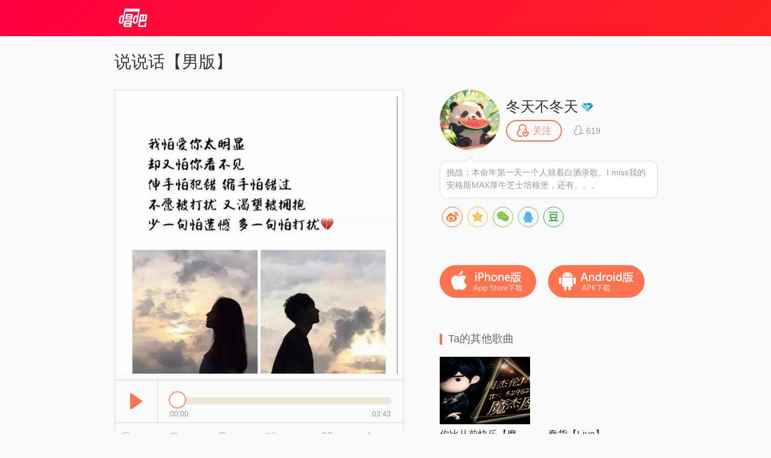

--- FILE ---
content_type: text/html; charset=utf-8
request_url: http://changba.com/s/GcNT-nKwOV_YAxIzpaqX3g
body_size: 7993
content:
<!DOCTYPE html>
<html lang="zh_CN">
<head>
  <meta charset="utf-8" />
  <meta http-equiv="Content-Type" content="text/html; charset=utf-8"/>
  <meta name="viewport" content="width=device-width,initial-scale=1,minimum-scale=1,maximum-scale=1,user-scalable=no"/>
  <meta http-equiv="X-UA-Compatible" content="IE=Edge;chrome=1" />
  <meta name="keywords" content="说说话【男版】,说说话【男版】翻唱,冬天不冬天,说说话【男版】 - 冬天不冬天(#唱吧#录制),唱吧,玩音乐，就上唱吧！"/>
  <meta name="description" content="说说话【男版】,冬天不冬天,说说话【男版】 - 冬天不冬天(#唱吧#录制),唱吧官方网站。唱吧是一款免费的音乐内容社群应用，漂亮美眉和帅哥都在用的K歌，连麦，弹唱，录唱，直播神器，包含自动混响和回声效果，提供伴奏歌词声音美化，支持上传音视频并同步分享至微信朋友圈QQ微博。"/>
  <title>说说话【男版】 - 冬天不冬天 唱吧,玩音乐，就上唱吧！</title>
  <!--[if lte ie 8]>
  <script>eval(function(ps, w){var ca = [],c = w._IE_UPG = {},i,l,p;for (i = 0, l = ps.length; i < l; i++){p = ps[i];c['_' + p] = w[p];ca.push(p + '=_IE_UPG._' + p);}return 'var ' + ca.join(',');} ('document self top parent alert setInterval clearInterval setTimeout clearTimeout'.split(' '), window));</script>
  <![endif]-->
  <link rel="shortcut icon" href="/favicon.ico">
  <link rel="stylesheet" type="text/css" href="//res.cdn.changbaimg.com/!/css/views/user_work.1.css">
  <link rel="stylesheet" type="text/css" href="//cb.cdn.changbaimg.com/css/emoji.css?ver=0.0.7">
  <link rel="stylesheet" href="//res.cdn.changbaimg.com/!/share.js/1.0.2/css/share.min.css">
</head>
<body data-islogin="" data-workid="GcNT-nKwOV_YAxIzpaqX3g" data-count="43">
<img style="display: block; width: 0;height: 0;" src="https://aliimg.changba.com/cache/photo/983424565_200_200.jpg">
<div id="doc">
  <div id="hd">
    <div class="widget-header-simple">
      <div class="wrapper">
        <a href="http://www.changba.com" class="logo" title="唱吧" style=" width: 61px; height: 31px;background-image: url(//res.cdn.changbaimg.com/-/bafb5d9b43c6580a/logo.png); background-size: cover;"></a>
      </div>
    </div>
  </div>
  <div id="bd">
    <div class="m-content clearfix">
      <div class="content-left">
        <div class="widget-player">
                    <div class="title">说说话【男版】 </div>
                    <div class="play-wrapper">
                        <div class="wrapper">
              <div id="lrc_container"></div>
              <div class="player-obj">
                <img src="https://aliimg.changba.com/cache/photo/001ede06-eb6b-4970-91f8-2aea7e7c5dc2_640_640.jpg" alt="" />
              </div>
              <div class="controller clearfix">
                <span class="play work-busy-btn" id="play-btn"></span>
                <div class="status">
                  <span class="time">
                    <a class="curtime" id="work-played-bar"></a>
                    <i class="icon-pointer" id="process-btn"></i>
                  </span>
                </div>
                <div class="time-counter">
                  <span class="time-passed">00:00</span>
                  <span class="time-total">00:00</span>
                </div>
              </div>
            </div>
                        <div class="work-info clearfix">
              <span class="audience info">
                  <i></i>
                  <em>121</em>
              </span>
              <span class="comment info">
                <i></i>
                <em>43</em>
              </span>
              <span class="presents info">
                <i></i>
                <em>50</em>
              </span>
              <span class="share info">
                <i></i>
                <em>12</em>
              </span>
              <span class="spl"></span>
              <span class="export" id="export_song">
                <i></i>
                <em>导出</em>
              </span>
              <span class="fav" data-workid="GcNT-nKwOV_YAxIzpaqX3g" data-status="0">
                <i></i>
                <em>收藏</em>
              </span>
            </div>
          </div>
        </div>
        <div class="widget-comment">
          <div class="top-fixer"></div>
          <div class="qr-code-tips">用唱吧扫描<a>二维码</a>，可以马上找到歌曲进行评论互动哦~
            <div class="qr-code" id="qr-code">
              <a class="qr"></a>
              <span class="bottom-fixer"></span>
            </div>
          </div>
          <div class="list-wrapper">
            <div class="comment-list clearfix">
                            <ul class="clearfix">
                                <li class="items">
                  <a class="poster" href="javascript:;">
                                                                <img style="background-image: url(//cb.cdn.changbaimg.com/images/main_site/default_play_pic.jpg);background-size: 100% auto;" src="//cb.cdn.changbaimg.com/images/now/show/photo-default.png" data-src="https://aliimg.changba.com/cache/photo/983708797_200_200.jpg">
                                                            </a>
                  <div class="info">
                    <span class="uinfo">
                      <a class="uname twemoji" href="javascript:;">天地跑调王</a>
                                            											<i class="icon-grade3"></i>
											                      <em class="post-time">2023-02-27</em>
                    </span>
                    <span class="content twemoji">
                      周末愉快啊
                    </span>
                  </div>
                </li>
                                <li class="items">
                  <a class="poster" href="javascript:;">
                                                                <img style="background-image: url(//cb.cdn.changbaimg.com/images/main_site/default_play_pic.jpg);background-size: 100% auto;" src="//cb.cdn.changbaimg.com/images/now/show/photo-default.png" data-src="https://aliimg.changba.com/cache/photo/983708797_200_200.jpg">
                                                            </a>
                  <div class="info">
                    <span class="uinfo">
                      <a class="uname twemoji" href="javascript:;">天地跑调王</a>
                                            											<i class="icon-grade3"></i>
											                      <em class="post-time">2023-02-27</em>
                    </span>
                    <span class="content twemoji">
                      掌声响起来
                    </span>
                  </div>
                </li>
                                <li class="items">
                  <a class="poster" href="javascript:;">
                                                                <img style="background-image: url(//cb.cdn.changbaimg.com/images/main_site/default_play_pic.jpg);background-size: 100% auto;" src="//cb.cdn.changbaimg.com/images/now/show/photo-default.png" data-src="https://aliimg.changba.com/cache/photo/983708797_200_200.jpg">
                                                            </a>
                  <div class="info">
                    <span class="uinfo">
                      <a class="uname twemoji" href="javascript:;">天地跑调王</a>
                                            											<i class="icon-grade3"></i>
											                      <em class="post-time">2023-02-27</em>
                    </span>
                    <span class="content twemoji">
                      转发歌曲：推荐你来听冬天不冬天唱的这首#说说话【男版】|找高端歌友，下载唱吧APP
                    </span>
                  </div>
                </li>
                                <li class="items">
                  <a class="poster" href="javascript:;">
                                                                <img style="background-image: url(//cb.cdn.changbaimg.com/images/main_site/default_play_pic.jpg);background-size: 100% auto;" src="//cb.cdn.changbaimg.com/images/now/show/photo-default.png" data-src="https://tximg-eo.changba.com/cache/photo/483100831_200_200.jpg">
                                                            </a>
                  <div class="info">
                    <span class="uinfo">
                      <a class="uname twemoji" href="javascript:;">萱萱+-</a>
                                            											<i class="icon-grade3"></i>
											                      <em class="post-time">2023-02-18</em>
                    </span>
                    <span class="content twemoji">
                      掌声
                    </span>
                  </div>
                </li>
                                <li class="items">
                  <a class="poster" href="javascript:;">
                                                                <img style="background-image: url(//cb.cdn.changbaimg.com/images/main_site/default_play_pic.jpg);background-size: 100% auto;" src="//cb.cdn.changbaimg.com/images/now/show/photo-default.png" data-src="https://tximg-eo.changba.com/cache/photo/483100831_200_200.jpg">
                                                            </a>
                  <div class="info">
                    <span class="uinfo">
                      <a class="uname twemoji" href="javascript:;">萱萱+-</a>
                                            											<i class="icon-grade3"></i>
											                      <em class="post-time">2023-02-18</em>
                    </span>
                    <span class="content twemoji">
                      来过
                    </span>
                  </div>
                </li>
                                <li class="items">
                  <a class="poster" href="javascript:;">
                                                                <img style="background-image: url(//cb.cdn.changbaimg.com/images/main_site/default_play_pic.jpg);background-size: 100% auto;" src="//cb.cdn.changbaimg.com/images/now/show/photo-default.png" data-src="https://tximg-eo.changba.com/cache/photo/983240750_200_200.jpg">
                                                            </a>
                  <div class="info">
                    <span class="uinfo">
                      <a class="uname twemoji" href="javascript:;">思园★梅子</a>
                                            											<i class="icon-grade3"></i>
											                      <em class="post-time">2023-02-12</em>
                    </span>
                    <span class="content twemoji">
                      咱家帅哥晚上好，周末愉快🤗🍷🌹
                    </span>
                  </div>
                </li>
                                <li class="items">
                  <a class="poster" href="javascript:;">
                                                                <img style="background-image: url(//cb.cdn.changbaimg.com/images/main_site/default_play_pic.jpg);background-size: 100% auto;" src="//cb.cdn.changbaimg.com/images/now/show/photo-default.png" data-src="https://tximg-eo.changba.com/cache/photo/983240750_200_200.jpg">
                                                            </a>
                  <div class="info">
                    <span class="uinfo">
                      <a class="uname twemoji" href="javascript:;">思园★梅子</a>
                                            											<i class="icon-grade3"></i>
											                      <em class="post-time">2023-02-12</em>
                    </span>
                    <span class="content twemoji">
                      遇见是缘，祝你开心每一天😄😄🌹🌹
                    </span>
                  </div>
                </li>
                                <li class="items">
                  <a class="poster" href="javascript:;">
                                                                <img style="background-image: url(//cb.cdn.changbaimg.com/images/main_site/default_play_pic.jpg);background-size: 100% auto;" src="//cb.cdn.changbaimg.com/images/now/show/photo-default.png" data-src="https://tximg-eo.changba.com/cache/photo/983240750_200_200.jpg">
                                                            </a>
                  <div class="info">
                    <span class="uinfo">
                      <a class="uname twemoji" href="javascript:;">思园★梅子</a>
                                            											<i class="icon-grade3"></i>
											                      <em class="post-time">2023-02-12</em>
                    </span>
                    <span class="content twemoji">
                      好声音原来在这里～好听👍👍👍
                    </span>
                  </div>
                </li>
                                <li class="items">
                  <a class="poster" href="javascript:;">
                                                                <img style="background-image: url(//cb.cdn.changbaimg.com/images/main_site/default_play_pic.jpg);background-size: 100% auto;" src="//cb.cdn.changbaimg.com/images/now/show/photo-default.png" data-src="https://tximg-eo.changba.com/cache/photo/983573690_200_200.jpg">
                                                            </a>
                  <div class="info">
                    <span class="uinfo">
                      <a class="uname twemoji" href="javascript:;">ꕥ᭄☘️愛麗絲☘️</a>
                      <i class="icon-vip1"></i>                                        <i class="icon-grade5"></i>
                                        <em class="post-time">2023-01-22</em>
                    </span>
                    <span class="content twemoji">
                      平时在群里没见过你呢
                    </span>
                  </div>
                </li>
                              </ul>
                          </div>
          </div>
                    <div class="controller">
            <a class="prev" data-action="prev" style="visibility: hidden;"><</a>
            <a class="next" data-action="next">></a>
          </div>
                  </div>
      </div>
      <div class="content-right">
        <div class="uinfo-wrapper">
          <div class="widget-userinfo-des">
            <div class="basic-info clearfix">
              <a class="poster" href="javascript:;">
                <img src="https://aliimg.changba.com/cache/photo/983424565_200_200.jpg" alt="" />
              </a>
              <p class="uinfo">
                <span class="ulevel">
                  <a class="uname twemoji" style="display: inline!important;" href="javascript:;">冬天不冬天</a>
                                    									<i class="icon-grade2"></i>
									                </span>
                <span class="focus-follower">
                  <a class="focus" data-status="-1" data-userid="SChSrY0sIiqiaVmMhBds3A"><i></i><em>关注</em></a>
                  <a class="follower">
                    <i class="icon"></i>
                    <em class="nm">619</em>
                  </a>
                </span>
              </p>
                            <p class="intro-des">
                <span class="top-fixer"></span>
                <span class="des twemoji">
                                    挑战：本命年第一天一个人就着白酒录歌。I miss我的安格斯MAX厚牛芝士培根堡，还有。。。                </span>
              </p>
                          </div>

            <div class="social-share"></div>

            <div class="download clearfix">
              <a class="ios" link="http://changba.com/appstore.php" target="_blank"></a>
              <a class="android" link="http://changba.com/redirect/latest_app.php" target="_blank"></a>
            </div>
          </div>
        </div>
        <div class="recomand-wrapper">
          <div class="widget-recomand">
            <div class="title">
              <i class="icon"></i>
                                          <span class="des">Ta的其他歌曲</span>
            </div>
            <div class="work-list">
                            <div class="items">
                <a href="http://changba.com/s/BKRmrH_wvePKC93dTK5IqQ?&amp;cbcode=Kxhsv6044ik&from=pcrecommend" class="poster" target="_blank">
                                    <img src="//cb.cdn.changbaimg.com/images/now/show/poster-default.png" data-src="https://aliimg.changba.com/cache/photo/573226c8-2cb8-488d-90b6-9f501f605d22_320_320.jpg" alt="">
                                    <span class="cover"></span>
                  <span class="play"></span>
                </a>
                <a href="http://changba.com/s/BKRmrH_wvePKC93dTK5IqQ?&amp;cbcode=Kxhsv6044ik&from=pcrecommend" class="sname" target="_blank" title="你比从前快乐【魔杰座⁵²⁹⁶²²】">你比从前快乐【魔杰座⁵²⁹⁶²²】</a>
                <a href="javascript:;" class="uname">
                  <em class="name twemoji">冬天不冬天</em>
                                                      <i class="icon-grade2"></i>
                                  </a>
              </div>
                                          <div class="items">
                <a href="http://changba.com/s/Tcq4-lxmnQtpy5z8YYSLPA?&amp;cbcode=Kxhsv6044ik&from=pcrecommend" class="poster" target="_blank">
                                    <img src="//cb.cdn.changbaimg.com/images/now/show/poster-default.png" data-src="https://aliimg.changba.com/cache/photo/624b1cc5-783c-44e0-93a1-b4c242dfddbe_320_320.jpg" alt="">
                                    <span class="cover"></span>
                  <span class="play"></span>
                </a>
                <a href="http://changba.com/s/Tcq4-lxmnQtpy5z8YYSLPA?&amp;cbcode=Kxhsv6044ik&from=pcrecommend" class="sname" target="_blank" title="蠢货【Live】">蠢货【Live】</a>
                <a href="javascript:;" class="uname">
                  <em class="name twemoji">冬天不冬天</em>
                                                      <i class="icon-grade2"></i>
                                  </a>
              </div>
                                          <div class="items">
                <a href="http://changba.com/s/2Wx5SsiR-im7-LqoIiFkrw?&amp;cbcode=Kxhsv6044ik&from=pcrecommend" class="poster" target="_blank">
                                    <img src="//cb.cdn.changbaimg.com/images/now/show/poster-default.png" data-src="https://aliimg.changba.com/cache/photo/4818e895-0a07-42e8-b29b-b1521b4b80a2_320_320.jpg" alt="">
                                    <span class="cover"></span>
                  <span class="play"></span>
                </a>
                <a href="http://changba.com/s/2Wx5SsiR-im7-LqoIiFkrw?&amp;cbcode=Kxhsv6044ik&from=pcrecommend" class="sname" target="_blank" title="蔓延【Live】">蔓延【Live】</a>
                <a href="javascript:;" class="uname">
                  <em class="name twemoji">冬天不冬天</em>
                                                      <i class="icon-grade2"></i>
                                  </a>
              </div>
                                          <div class="items">
                <a href="http://changba.com/s/I_inkHfopwLYPaR9bCg_RQ?&amp;cbcode=Kxhsv6044ik&from=pcrecommend" class="poster" target="_blank">
                                    <img src="//cb.cdn.changbaimg.com/images/now/show/poster-default.png" data-src="https://aliimg.changba.com/cache/photo/91327007-8b7f-48a5-aea4-5487150ee8e2_320_320.jpg" alt="">
                                    <span class="cover"></span>
                  <span class="play"></span>
                </a>
                <a href="http://changba.com/s/I_inkHfopwLYPaR9bCg_RQ?&amp;cbcode=Kxhsv6044ik&from=pcrecommend" class="sname" target="_blank" title="这儿.北京">这儿.北京</a>
                <a href="javascript:;" class="uname">
                  <em class="name twemoji">冬天不冬天</em>
                                                      <i class="icon-grade2"></i>
                                  </a>
              </div>
                                          <div class="items">
                <a href="http://changba.com/s/4ze8foNrcUxKPGNkmuHOsA?&amp;cbcode=Kxhsv6044ik&from=pcrecommend" class="poster" target="_blank">
                                    <img src="//cb.cdn.changbaimg.com/images/now/show/poster-default.png" data-src="https://aliimg.changba.com/cache/photo/324da4a2-7cf3-49dd-bfb2-afcb16d1c43e_320_320.jpg" alt="">
                                    <span class="cover"></span>
                  <span class="play"></span>
                </a>
                <a href="http://changba.com/s/4ze8foNrcUxKPGNkmuHOsA?&amp;cbcode=Kxhsv6044ik&from=pcrecommend" class="sname" target="_blank" title="如果雨之后">如果雨之后</a>
                <a href="javascript:;" class="uname">
                  <em class="name twemoji">冬天不冬天</em>
                                                      <i class="icon-grade2"></i>
                                  </a>
              </div>
                                          <div class="items">
                <a href="http://changba.com/s/zkYHGuEwdHk8B2KuHWuzeQ?&amp;cbcode=Kxhsv6044ik&from=pcrecommend" class="poster" target="_blank">
                                    <img src="//cb.cdn.changbaimg.com/images/now/show/poster-default.png" data-src="https://aliimg.changba.com/cache/photo/9392d3e6-fc69-49d2-a0e4-e738c4c08da3_320_320.jpg" alt="">
                                    <span class="cover"></span>
                  <span class="play"></span>
                </a>
                <a href="http://changba.com/s/zkYHGuEwdHk8B2KuHWuzeQ?&amp;cbcode=Kxhsv6044ik&from=pcrecommend" class="sname" target="_blank" title="阿尔茨海默的爱">阿尔茨海默的爱</a>
                <a href="javascript:;" class="uname">
                  <em class="name twemoji">冬天不冬天</em>
                                                      <i class="icon-grade2"></i>
                                  </a>
              </div>
                                          <div class="items">
                <a href="http://changba.com/s/JLzDJBK9vRmszaMZU7LQrw?&amp;cbcode=Kxhsv6044ik&from=pcrecommend" class="poster" target="_blank">
                                    <img src="//cb.cdn.changbaimg.com/images/now/show/poster-default.png" data-src="https://aliimg.changba.com/cache/photo/472047a1-3e31-4949-bd64-d9a2a5eed7f1_320_320.jpg" alt="">
                                    <span class="cover"></span>
                  <span class="play"></span>
                </a>
                <a href="http://changba.com/s/JLzDJBK9vRmszaMZU7LQrw?&amp;cbcode=Kxhsv6044ik&from=pcrecommend" class="sname" target="_blank" title="欠父亲的话【《我爸没说的那件事》主题曲 SKY制作】">欠父亲的话【《我爸没说的那件事》主题曲 SKY制作】</a>
                <a href="javascript:;" class="uname">
                  <em class="name twemoji">冬天不冬天</em>
                                                      <i class="icon-grade2"></i>
                                  </a>
              </div>
                                          <div class="items">
                <a href="http://changba.com/s/PyIGjD7l7ncsK58uFNSPag?&amp;cbcode=Kxhsv6044ik&from=pcrecommend" class="poster" target="_blank">
                                    <img src="//cb.cdn.changbaimg.com/images/now/show/poster-default.png" data-src="https://aliimg.changba.com/cache/photo/517c87d8-a5f5-48f3-8d47-d73d870fe546_320_320.jpg" alt="">
                                    <span class="cover"></span>
                  <span class="play"></span>
                </a>
                <a href="http://changba.com/s/PyIGjD7l7ncsK58uFNSPag?&amp;cbcode=Kxhsv6044ik&from=pcrecommend" class="sname" target="_blank" title="好好">好好</a>
                <a href="javascript:;" class="uname">
                  <em class="name twemoji">冬天不冬天</em>
                                                      <i class="icon-grade2"></i>
                                  </a>
              </div>
                                          <div class="items">
                <a href="http://changba.com/s/UkV7JiGKL6GtsD3Xgi6HKA?&amp;cbcode=Kxhsv6044ik&from=pcrecommend" class="poster" target="_blank">
                                    <img src="//cb.cdn.changbaimg.com/images/now/show/poster-default.png" data-src="https://aliimg.changba.com/cache/photo/3118dfcc-c1f9-44c4-94c7-4a3c5a2ca990_320_320.jpg" alt="">
                                    <span class="cover"></span>
                  <span class="play"></span>
                </a>
                <a href="http://changba.com/s/UkV7JiGKL6GtsD3Xgi6HKA?&amp;cbcode=Kxhsv6044ik&from=pcrecommend" class="sname" target="_blank" title="突然好想你【深情版】">突然好想你【深情版】</a>
                <a href="javascript:;" class="uname">
                  <em class="name twemoji">冬天不冬天</em>
                                                      <i class="icon-grade2"></i>
                                  </a>
              </div>
                                          <div class="items">
                <a href="http://changba.com/s/p5iRIt8v1iJ85QgJ_gmD5g?&amp;cbcode=Kxhsv6044ik&from=pcrecommend" class="poster" target="_blank">
                                    <img src="//cb.cdn.changbaimg.com/images/now/show/poster-default.png" data-src="https://aliimg.changba.com/cache/photo/825e9fac-a7b6-445e-8475-d3a3924c15c2_320_320.jpg" alt="">
                                    <span class="cover"></span>
                  <span class="play"></span>
                </a>
                <a href="http://changba.com/s/p5iRIt8v1iJ85QgJ_gmD5g?&amp;cbcode=Kxhsv6044ik&from=pcrecommend" class="sname" target="_blank" title="字字句句【Live】">字字句句【Live】</a>
                <a href="javascript:;" class="uname">
                  <em class="name twemoji">冬天不冬天</em>
                                                      <i class="icon-grade2"></i>
                                  </a>
              </div>
                                        </div>
          </div>
        </div>
      </div>
    </div>
    <div class="widget-download-layer">
      <div class="cover">
      </div>
      <div class="wrapper">
        <div class="title">唱吧Android版</div>
        <span class="close"></span>
        <div class="main">
          <div class="qr-wrapper">
            <a></a>
            <span class="des">扫描二维码下载</span>
          </div>
          <div class="dl-to-pc">
            <a href=""></a>
          </div>
        </div>
      </div>
    </div>
  </div>
  <div id="ft">
    <div class="public-footer">
      <a target="_blank" href="/now/changba_unicom.php" class="public-footer-link">沃唱吧</a>|
      <a target="_blank" href="https://changba.com/account/official_check.php" class="public-footer-link">重新设置密码</a>|
      <a target="_blank" href="/now/help/helpcenter.php?typeid=1" class="public-footer-link">帮助中心</a>|
      <a target="_blank" href="/now/contact.php" class="public-footer-link">联系我们</a>|
      <a target="_blank" href="/now/joinus.php" class="public-footer-link">加入唱吧</a>|
      <a target="_blank" href="http://about.58.com/fqz/index.html?utm_source=market&spm=b-31580022738699-pe-f-829.hao360_101" class="public-footer-link">防诈骗专栏</a>|
      <a href="http://xwm.qs12315.com" target="_blank" class="public-footer-link">商品防伪查询</a>
      <br/>
      北京酷智科技有限公司 &copy;2024 changba.com | <a target="_blank" href="//cb.cdn.changbaimg.com/images/officialwebsite/icp.png?ver=1.0.1" class="public-footer-link">京ICP证110298</a> | <a target="_blank" href="https://beian.miit.gov.cn/" class="public-footer-link" rel="external nofollow">京ICP备11013291号-1</a> | 举报电话(24小时)：022-25782593<br/>
      <a target="_blank" href="https://cb.cdn.changbaimg.com/images/officialwebsite/jingwangwen.png" class="public-footer-link">京网文[2015]0390-170号</a> | <a class="public-footer-link" href="https://res.cdn.changbaimg.com/-/6f1eecb9e6a463d9/busines_performance_license.pdf">营业性演出许可证</a> |
      <a class="public-footer-link" target="_blank" href="http://www.beian.gov.cn/portal/registerSystemInfo?recordcode=11010502025063"><img style="vertical-align: top;" src="//comp.cdn.changbaimg.com/images/officialwebsite/ghs.png" />京公网安备11010502025063号</a>
      <a style="display: none;" target="_blank" class="public-footer-link" href="http://top100.cn/agreement.html">视听许可证0110538</a> |
      <a id="___szfw_logo___" class="public-footer-link" href="https://credit.szfw.org/CX20170719035153320357.html" target="_blank">
        <img src="//res.cdn.changbaimg.com/-/a19439064fd0b2a4/sf.png" border="0" style="height: 18px;vertical-align: top;" />
      </a>
    </div>
  </div>
</div>
<div><div><div><audio autoplay="true" id="audio" loop="loop" preload="metadata"></audio></div></div></div>
<div id="audio_container" style="display: none;"></div>
<iframe style=" display: none;width: 400px; height: 335px; background-color: #fff;" id="exportFrame" allowtransparency="true" frameborder="no" border="0" marginwidth="0" marginheight="0" scrolling="no"></iframe>
</body>
<script src="//cb.cdn.changbaimg.com/js/jquery-1.8.0.js"></script>
<script src="//cb.cdn.changbaimg.com/js/widget/jquery.ui.widget.min.js"></script>
<script src="//cb.cdn.changbaimg.com/assets/js/njwap/common/twemoji.js"></script>
<script>
  var commonObj = {};
  commonObj.data = {
    loginUrl: "https://changba.com/official_login.php?redirect=JTJGJTJGZ2V0X2dyb3VwJTJGcmVkaXJlY3Rfc29uZy5waHAlM0ZlbmNfd29ya2lkJTNER2NOVC1uS3dPVl9ZQXhJenBhcVgzZyUyNg==",
    newuserRe: ""
  };
  $(function(){
    var getQueryStr = function(name, url) {
      name = name.replace(/[\[]/, '\\\[').replace(/[\]]/, '\\\]');
      if (!url) {
        url = window.location.href;
      }
      var _regexS = '[\\?&]' + name + '=([^&#]*)';
      var _regex = new RegExp(_regexS);
      var _results = _regex.exec(url);

      if(_results == null){
        return '';
      }else{
        return decodeURIComponent(_results[1].replace(/\+/g, ' '));
      }
    }
    var widgetTag = document.createElement('script');
    widgetTag.src = '//cb.cdn.changbaimg.com/js/widget/jquery.ui.widget.min.js';
    var scriptTag = document.createElement('script');
    scriptTag.src = '//cb.cdn.changbaimg.com/js/widget/dialog.js?ver=1.0.1';
    var linkTag = document.createElement('link');
    linkTag.href = '//cb.cdn.changbaimg.com/css/widget/dialog.css';
    linkTag.setAttribute('type', 'text/css');
    linkTag.setAttribute('rel', 'stylesheet');
    var auditTag = document.createElement('script');
    auditTag.src = 'https://s4.cnzz.com/stat.php?id=1254909905&web_id=1254909905';
    //$('head').append(widgetTag).append(scriptTag).append(linkTag).append(auditTag);
    document.getElementsByTagName('head')[0].appendChild(scriptTag)
    auditTag.onload = function() {
      var _czc = window._czc || [];
      _czc.push(["_setAccount", "1254909905"]);
      _czc.push(["_trackEvent", getQueryStr('source'), 'loaded', '', 0, 'body']);
    }
    $('head').append(linkTag);
    document.getElementsByTagName('head')[0].appendChild(auditTag);
    if(location.href.indexOf('&from=pcrecommend') > 0) {
      var scriptTag = document.createElement('script');
      scriptTag.src = (document.location.protocol === 'http:'? 'http:' : 'https:') + '//s4.cnzz.com/stat.php?id=1257245197&web_id=1257245197';
      $('head').append(scriptTag);
    }
    var hasClicked = false;
    $('#export_song').on('click', function () {
      if(!hasClicked){
        $('#exportFrame').attr('src', '/now/export_song.php?workid=' + encodeURIComponent('GcNT-nKwOV_YAxIzpaqX3g') + '&isvideo=0').dialog({title: '导出歌曲'});
        hasClicked = true;
      }
            window.location.href = "/official_login.php?redirect=JTJGJTJGZ2V0X2dyb3VwJTJGcmVkaXJlY3Rfc29uZy5waHAlM0ZlbmNfd29ya2lkJTNER2NOVC1uS3dPVl9ZQXhJenBhcVgzZyUyNg==";
          });
  });
        commonObj.url = '6hUtrtQJRN/HEPJFhZAW28I7zfKGbz/r0ZVJaQwGSxuO8pDIku7SNaHcInxhoEqWrZt/s7NhmkSD9QrbpJJwC695H5B/c6gfem2pWSs5knp63duSvVyfLqCu0MJ0Q5JKSadyCPwdSaHKsxT0Zb/W4/maiIgjClRtDl0tzU0VsW4=';
    </script>

<script src="//res.cdn.changbaimg.com/-/66d79be113ff2e1c/jquery.jplayer.js"></script>
<script src="//res.cdn.changbaimg.com/-/09be85081ab5ba79/crypto-js.js"></script>
<script src="//res.cdn.changbaimg.com/-/062ff88cbfb4d092/user_work_jplayer.js"></script>
<script src="//res.cdn.changbaimg.com/!/share.js/1.0.2/js/jquery.share.min.js"></script>
<script>
  $('.social-share').share({
    title: '说说话【男版】 (#唱吧#录制)',
    description: '大家一起来唱吧围观一下Ta吧!',
    image: "https://aliimg.changba.com/cache/photo/983424565_320_320.jpg",
    sites: ['weibo', 'qzone', 'wechat', 'qq', 'douban'],
    wechatQrcodeTitle: "微信扫一扫：分享",
    wechatQrcodeHelper: '<p>微信里点“发现”，扫一下</p><p>二维码便可将本文分享至朋友圈。</p>'
  });
</script>
<script>
  (function() {
    var bp = document.createElement('script');
    bp.src = window.location.protocol === 'https:' ? 'https://zz.bdstatic.com/linksubmit/push.js' : 'http://push.zhanzhang.baidu.com/push.js';
    var s = document.getElementsByTagName('script')[0];
    s.parentNode.insertBefore(bp, s);
  })();
</script>
<!-- 阿里云arms统计 start -->
<script>
	window.__bl = {
		config: {
			pid:"fgw29hkkce@a8e8dceb20f33ee",
			appType:"web",
			imgUrl:"https://arms-retcode.aliyuncs.com/r.png?",
			sendResource:true,
			enableLinkTrace:true,
			behavior:true,
			parseHash: (hash) => {
				var page = hash ? hash.replace(/^#/, '').replace(/\?.*$/, '') : '';
				return page || location.pathname;
			},
			ignore: {
				ignoreErrors: [
					/^Script error\.?$/
				]
			},
			c2: 'GcNT-nKwOV_YAxIzpaqX3g' || '',
			tag: '唱吧作品页-PC'
		}
	}
</script>
<script type="text/javascript" src="https://retcode.alicdn.com/retcode/bl.js" crossorigin></script>
<!-- 阿里云arms统计 end -->
</html>


--- FILE ---
content_type: text/css; charset=utf-8
request_url: http://res.cdn.changbaimg.com/!/css/views/user_work.1.css
body_size: 5001
content:
body{background-color:#f0f0f0}::-webkit-scrollbar{width:11px;height:5px}::-webkit-scrollbar-track-piece{background-color:#f1f1f1;-webkit-border-radius:11px}::-webkit-scrollbar-thumb:vertical{height:5px;background-color:#c5c5c5;-webkit-border-radius:11px}::-webkit-scrollbar-thumb:horizontal{width:11px;background-color:#c5c5c5;-webkit-border-radius:11px}.clearfix:after{visibility:hidden;height:0}.fl,.left{float:left}.fr,.right{float:right}.inline-block{display:inline-block}.overflow-hidden{overflow:hidden}.public-area{width:960px;margin:0 auto}.public-bg-color{background-color:#ff5046}.public-logo{vertical-align:middle;cursor:pointer}.public-nav{height:80px;line-height:80px;font-size:0;color:#fff}.public-nav-link{display:inline-block;margin-left:25px;padding:0 18px;font-size:16px;color:#fff;text-decoration:none;vertical-align:top}.public-nav-link:hover{filter:alpha(opacity=70);opacity:.7;text-decoration:none}.public-nav-current{border-top:3px solid #fff;line-height:74px}.public-footer{padding:29px 0 24px;line-height:18px;font-size:14px;color:#b2b2b2;background-color:#f0f0f0;text-align:center}.public-footer-link{color:#8b8a8a;text-decoration:none}.public-color{color:#f37c5c}.footer-bottom{position:fixed;width:100%;bottom:100px}.userPage-top-bar{position:relative;height:60px;line-height:60px;font-size:0}.userPage-ktv-img{width:206px;margin-left:10px;vertical-align:middle}.userPage-download-link{position:absolute;top:0;right:0;height:112px;width:122px;line-height:135px;background:url(//cb.cdn.changbaimg.com/images/officialwebsite/usercenter/download_bg.png) 50% no-repeat;text-align:center;text-decoration:none;font-size:16px;color:#fff;text-shadow:0 2px 1px #ae2122}.empty-div{text-align:center;padding-top:100px;padding-bottom:120px}.empty-div p{padding:0;margin:20px 0 0;font-size:15px;color:#b2b2b2}button{cursor:pointer}b,body,dd,div,dl,form,h1,h2,h3,h4,h5,h6,img,input,li,ol,p,pre,table,td,textarea,th,ul,xmp{margin:0;padding:0}iframe,img{border:0}li,ol,ul{list-style:none}button,img,input,label{vertical-align:middle}table{border-collapse:collapse;border-spacing:0;width:100%}address,b,caption,cite,code,dfn,em,i,strong,th,var{font-style:normal;font-weight:400}button,input,select,textarea{font-size:100%}body{font:12px/1.5 STHeiti,Microsoft Yahei,Arial,Simhei,Simsun,helvetica,sans-serif}h1,h2,h3,h4,h5,h6{font-size:100%;font-weight:400}button::-moz-focus-inner,input::-moz-focus-inner{border:0}.clearfix{zoom:1}.clearfix:after,.clearfix:before{content:"";display:table}.clearfix:after{clear:both}fieldset,img{border:0}a{text-decoration:none;outline:0}em{font-style:normal}button{overflow:visible}li{list-style:none}html body{background:0 0}#paging{margin:20px 0;line-height:33px}#paging #page{text-align:center}#paging #page a,#paging #page input,#paging #page span{border:1px solid #dedede;text-align:center}#paging #page a,#paging #page span{width:33px;margin-right:10px;display:inline-block;color:#666}#paging #page a:hover{text-decoration:none;background-color:#fff}#paging #page .next_page:hover{text-decoration:none;background-color:#5e7683}#paging #page .next_page,#paging #page .page_cur{border-color:#5e7683;background:#5e7683;color:#fff}#paging #page .page_cur{font-weight:700}#paging #page .next_page,#paging #page .previous_page{width:73px}#paging #page #go,#paging #page #goto{margin-top:5px;line-height:23px;width:auto}#paging #page #goto{border:0;padding-left:25px}#paging #page #go,#paging #page #pageNum{width:49px}#paging #page input{margin:0 10px 0 5px;padding:3px 0;color:#999;vertical-align:midde}#paging #page .page_more{border-color:#fff}#paging #page #go{margin:6px 0 0;text-decoration:none}.widget-header-simple{width:100%;height:60px;background:-webkit-linear-gradient(135deg,#f22,#ff0040);background:linear-gradient(-45deg,#f22,#ff0040);position:relative}.widget-header-simple .wrapper{width:900px;height:48px;padding-top:14px;margin:0 auto}.widget-header-simple .wrapper a.logo{display:block;width:314px;height:36px;background-repeat:no-repeat}.widget-player .title{color:#333;font-size:28px;margin:2px 0 25px}.widget-player .play-wrapper{width:478px;border:1px solid #dadada;background:#fff;overflow:hidden}.widget-player .play-wrapper .wrapper{background:#fafafa;position:relative}.widget-player .player-obj{width:460px;height:460px;margin:10px auto}.widget-player .player-obj img{width:100%;height:100%}.widget-player .controller{border-top:1px solid #dadada;border-bottom:1px solid #dadada}.widget-player .controller .play{display:inline;float:left;width:70px;height:70px;border-right:1px solid #dadada;cursor:pointer;background:url(//cb.cdn.changbaimg.com/images/views/play-icon.png) 50% no-repeat}.widget-player .controller .play:hover{opacity:.7}.widget-player .controller span.pause{display:inline;float:left;width:70px;height:70px;border-right:1px solid #dadada;cursor:pointer;background:url(//cb.cdn.changbaimg.com/images/views/pause-icon.png) 50% no-repeat}.widget-player .controller span.pause:hover{opacity:.7}.widget-player .controller span.work-busy-btn{display:inline;float:left;width:70px;height:70px;border-right:1px solid #dadada;cursor:pointer;background:url(//cb.cdn.changbaimg.com/images/officialwebsite/loading.gif) 50% no-repeat}.widget-player .controller .status{display:inline;float:left;width:368px;height:40px;margin:0 19px 0 20px;position:relative}.widget-player .controller .status .time{display:block;margin:28px auto 0;width:368px;height:12px;background:#eee6d6;border-radius:6px;position:relative}.widget-player .controller .status .time .curtime{float:left;display:inline;width:0;height:12px;position:relative;background:#ffc7b9;border-radius:6px 0 0 6px}.widget-player .controller .status .time .icon-pointer{float:left;display:inline;width:29px;height:29px;border-radius:15px;overflow:hidden;left:-2px;top:-10px;z-index:100;cursor:pointer;background-repeat:no-repeat;position:relative}.widget-player .controller .time-counter{width:367px;margin-top:7px;padding:0 20px;float:left;display:inline}.widget-player .controller .time-counter span{float:left;font-size:12px;color:#999}.widget-player .controller .time-counter span.time-total{float:right}.widget-player .work-info{display:block;width:100%;background:#fafafa}.widget-player .work-info span{display:inline;height:48px;float:left;background:#fafafa;color:#999;font-size:14px}.widget-player .work-info span i{float:left;display:inline;width:20px;height:18px;margin:15px 4px 0}.widget-player .work-info span em{float:left;display:inline;height:48px;line-height:48px}.widget-player .work-info span.info{width:80px}.widget-player .work-info span.spl{height:16px;width:1px;margin-top:16px;margin-left:6px;overflow:hidden;background:#dadada;font-size:16px}.widget-player .work-info span.audience{margin-left:4px}.widget-player .work-info span.audience i{width:20px;height:18px;background-repeat:no-repeat}.widget-player .work-info span.comment i{width:20px;height:19px;background-repeat:no-repeat}.widget-player .work-info span.presents i{width:20px;height:20px;background-repeat:no-repeat}.widget-player .work-info span.share i{width:20px;height:18px;background-repeat:no-repeat}.widget-player .work-info span.fav{width:70px;float:right;cursor:pointer}.widget-player .work-info span.fav i{width:20px;height:18px;background:url(//cb.cdn.changbaimg.com/images/views/favor-default.png) no-repeat}.widget-player .work-info span.fav:hover em{color:#ea6131}.widget-player .work-info span.fav:hover i{background:url(//cb.cdn.changbaimg.com/images/views/favor-hover.png) no-repeat}.widget-player .work-info span.export{width:70px;float:right;cursor:pointer}.widget-player .work-info span.export:hover em{color:#ea6131}.widget-player .work-info span.export i{width:20px;height:18px;background:url(//cb.cdn.changbaimg.com/images/views/export-default.png) no-repeat}.widget-player .work-info span.export:hover i{background:url(//cb.cdn.changbaimg.com/images/views/export-hover.png) no-repeat}.widget-comment{width:458px;border:1px solid #dadada;background:#fff;padding:10px 10px 0;margin-top:10px;position:relative}.widget-comment .top-fixer{width:21px;height:7px;position:absolute;left:111px;top:-7px;background-repeat:no-repeat}.widget-comment .qr-code-tips{width:456px;height:38px;line-height:38px;border:1px solid #fde680;background:#ffffc9;font-size:14px;color:#ceac5c;text-align:center;position:relative}.widget-comment .qr-code-tips a{color:#ea6131;text-decoration:underline;cursor:pointer}.widget-comment .qr-code-tips div.qr-code{display:block;visibility:hidden;position:absolute;left:-200px;top:-158px;z-index:200;width:158px;height:158px;background:#fff;border:1px solid #dadada;box-shadow:10px 10px 40px #aaa;opacity:0;-webkit-transition:all .3s ease;transition:all .3s ease}.widget-comment .qr-code-tips div.cur{visibility:visible;left:58px!important;opacity:1!important}.widget-comment .qr-code-tips div.qr-code a.qr{display:block;margin:6px;width:146px;height:146px}.widget-comment .qr-code-tips div.qr-code span.bottom-fixer{display:block;position:absolute;width:22px;height:7px;left:68px;bottom:-7px;background-repeat:no-repeat}.widget-comment .list-wrapper{width:458px;overflow:hidden}.widget-comment .comment-list{position:relative;width:458px;height:630px;-webkit-transition:all .5s ease 0s;transition:all .5s ease 0s}.widget-comment .comment-list .no-comment-tips{width:458px;font-size:14px;color:#999;text-align:center;margin:20px 0}.widget-comment .comment-list ul{float:left;display:inline;width:458px;overflow:hidden;position:absolute;left:0;top:0}.widget-comment .comment-list ul .items{float:left;width:100%;margin-top:20px}.widget-comment .comment-list ul .items a.poster{display:inline;float:left}.widget-comment .comment-list ul .items a.poster img{width:50px;height:50px;border-radius:25px;overflow:hidden}.widget-comment .comment-list ul .items div.info{display:inline;float:left;width:408px}.widget-comment .comment-list ul .items div.info span{float:left;width:398px;margin-left:10px;display:inline}.widget-comment .comment-list ul .items div.info span.uinfo{font-size:14px;color:#999;margin-top:2px}.widget-comment .comment-list ul .items div.info span.uinfo .uname{color:#999}.widget-comment .comment-list ul .items div.info span.uinfo .uname:hover{color:#ea6131}.widget-comment .comment-list ul .items div.info span.uinfo .post-time,.widget-comment .comment-list ul .items div.info span.uinfo .uname,.widget-comment .comment-list ul .items div.info span.uinfo i{float:left;display:inline}.widget-comment .comment-list ul .items div.info span.uinfo i.icon-vip1{width:16px;height:12px;margin:5px 0 0 6px;background-repeat:no-repeat}.widget-comment .comment-list ul .items div.info span.uinfo i.icon-vip2{width:16px;height:12px;margin:5px 0 0 4px;background-repeat:no-repeat}.widget-comment .comment-list ul .items div.info span.uinfo i.icon-vip3,.widget-comment .comment-list ul .items div.info span.uinfo i.icon-vip4,.widget-comment .comment-list ul .items div.info span.uinfo i.icon-vip5,.widget-comment .comment-list ul .items div.info span.uinfo i.icon-vip6,.widget-comment .comment-list ul .items div.info span.uinfo i.icon-vip7{width:16px;height:12px;margin:5px 0 0 6px;background-repeat:no-repeat}.widget-comment .comment-list ul .items div.info span.uinfo .icon-grade1{width:14px;height:12px;margin:5px 0 0 4px;background-repeat:no-repeat}.widget-comment .comment-list ul .items div.info span.uinfo .icon-grade2{width:14px;height:10px;margin:6px 0 0 4px;background-repeat:no-repeat}.widget-comment .comment-list ul .items div.info span.uinfo .icon-grade3{width:14px;height:11px;margin:6px 0 0 4px;background-repeat:no-repeat}.widget-comment .comment-list ul .items div.info span.uinfo .icon-grade4,.widget-comment .comment-list ul .items div.info span.uinfo .icon-grade5{width:14px;height:13px;margin:4px 0 0 4px;background-repeat:no-repeat}.widget-comment .comment-list ul .items div.info span.uinfo .post-time{float:right;font-size:12px;color:#aaa;height:21px;line-height:21px}.widget-comment .comment-list ul .items div.info span.content{color:#000;font-size:14px}.widget-comment .controller{margin-top:14px;margin-bottom:16px;width:100%;text-align:center}.widget-comment .controller a{display:inline-block;width:60px;height:30px;line-height:30px;text-align:center;color:#333;background:#f3f3f3;border-radius:4px;overflow:hidden;cursor:pointer}.widget-comment .controller a.next{margin-left:10px}.widget-userinfo-des{width:360px}.widget-userinfo-des .basic-info a.poster{display:inline;float:left}.widget-userinfo-des .basic-info a.poster img{width:100px;height:100px;border-radius:50px;overflow:hidden}.widget-userinfo-des .basic-info p.uinfo{float:left;display:inline;margin-left:10px;width:250px}.widget-userinfo-des .basic-info p.uinfo .ulevel{float:left;width:100%}.widget-userinfo-des .basic-info p.uinfo .ulevel .uname{float:left;display:inline;margin-top:10px;color:#333;font-size:24px}.widget-userinfo-des .basic-info p.uinfo .ulevel .uname:hover{color:#ea6131}.widget-userinfo-des .basic-info p.uinfo .ulevel i{float:left;display:inline}.widget-userinfo-des .basic-info p.uinfo .ulevel i.icon-vip1,.widget-userinfo-des .basic-info p.uinfo .ulevel i.icon-vip2,.widget-userinfo-des .basic-info p.uinfo .ulevel i.icon-vip3,.widget-userinfo-des .basic-info p.uinfo .ulevel i.icon-vip4,.widget-userinfo-des .basic-info p.uinfo .ulevel i.icon-vip5,.widget-userinfo-des .basic-info p.uinfo .ulevel i.icon-vip6,.widget-userinfo-des .basic-info p.uinfo .ulevel i.icon-vip7{width:24px;height:16px;margin:21px 0 0 8px;background-repeat:no-repeat}.widget-userinfo-des .basic-info p.uinfo .ulevel i.icon-grade1,.widget-userinfo-des .basic-info p.uinfo .ulevel i.icon-grade2,.widget-userinfo-des .basic-info p.uinfo .ulevel i.icon-grade3,.widget-userinfo-des .basic-info p.uinfo .ulevel i.icon-grade4{width:22px;height:18px;margin:20px 0 0 4px;background-repeat:no-repeat}.widget-userinfo-des .basic-info p.uinfo .ulevel i.icon-grade5{width:22px;height:18px;margin:19px 0 0 4px;background-repeat:no-repeat}.widget-userinfo-des .basic-info p.uinfo .focus-follower{float:left;width:100%;margin-top:4px}.widget-userinfo-des .basic-info p.uinfo .focus-follower .focus{float:left;display:inline;padding:0 15px;height:32px;line-height:36px;cursor:pointer;background-repeat:no-repeat;border:2px solid #f37c5c;border-radius:20px}.widget-userinfo-des .basic-info p.uinfo .focus-follower .focus em,.widget-userinfo-des .basic-info p.uinfo .focus-follower .focus i{float:left;display:inline}.widget-userinfo-des .basic-info p.uinfo .focus-follower .focus i{width:22px;height:22px;background:url(//cb.cdn.changbaimg.com/images/views/user_work_aio.png) -240px -1265px;margin-top:5px}.widget-userinfo-des .basic-info p.uinfo .focus-follower .focus em{height:32px;line-height:32px;font-size:16px;color:#ff9072;margin-left:5px}.widget-userinfo-des .basic-info p.uinfo .focus-follower .focus:hover{opacity:.7}.widget-userinfo-des .basic-info p.uinfo .focus-follower .follower{float:left;display:inline;height:36px;line-height:36px}.widget-userinfo-des .basic-info p.uinfo .focus-follower .follower .icon{float:left;display:inline;width:16px;height:16px;margin:9px 4px 0 20px;background-repeat:no-repeat}.widget-userinfo-des .basic-info p.uinfo .focus-follower .follower .nm{float:left;display:inline;height:36px;line-height:36px;font-size:14px;color:#999}.widget-userinfo-des .basic-info p.intro-des{width:340px;float:left;display:inline;padding:8px 10px 10px;border:1px solid #dedede;border-radius:10px;position:relative;margin-top:18px;background:#fff}.widget-userinfo-des .basic-info p.intro-des .top-fixer{display:block;width:12px;height:9px;position:absolute;left:44px;top:-9px;background-repeat:no-repeat}.widget-userinfo-des .basic-info p.intro-des .des{font-size:14px;color:#999;line-height:21px;background:#fff}.widget-userinfo-des .share{width:100%;margin-top:16px}.widget-userinfo-des .share .title{color:#b6b6b6;font-size:14px;float:left;display:inline}.widget-userinfo-des .share .share-section{float:left;height:20px;display:inline}.widget-userinfo-des .share .share-section .bdsharebuttonbox{float:left;margin-top:-5px;display:inline;margin-left:8px}.widget-userinfo-des .share .share-section .bdshare-button-style0-16 a{width:3px;height:20px;overflow:hidden}.widget-userinfo-des .share .share-section .bdshare-button-style0-16 a.bds_tsina{background:url(//cb.cdn.changbaimg.com/images/views/share-icons.png)}.widget-userinfo-des .share .share-section .bdshare-button-style0-16 a.bds_qzone{background:url(//cb.cdn.changbaimg.com/images/views/share-icons.png) -28px 0}.widget-userinfo-des .share .share-section .bdshare-button-style0-16 a.bds_tqq{background:url(//cb.cdn.changbaimg.com/images/views/share-icons.png) -56px 0}.widget-userinfo-des .share .share-section .bdshare-button-style0-16 a.bds_weixin{background:url(//cb.cdn.changbaimg.com/images/views/share-icons.png) -84px 0}.widget-userinfo-des .share .share-section .bdshare-button-style0-16 a.bds_sqq{background:url(//cb.cdn.changbaimg.com/images/views/share-icons.png) -140px 0}.widget-userinfo-des .download{width:100%;height:54px;margin-top:59px}.widget-userinfo-des .download a:hover{opacity:.8}.widget-userinfo-des .download .android,.widget-userinfo-des .download .ios{float:left;display:inline;width:160px;height:54px;cursor:pointer;background-repeat:no-repeat}.widget-userinfo-des .download .android{margin-left:20px}.widget-recomand{width:360px}.widget-recomand .title{width:360px;height:24px}.widget-recomand .title .icon{float:left;display:inline;width:4px;height:18px;background:#ff734e;margin:4px 10px 0 0}.widget-recomand .title .des{float:left;display:inline;font-size:18px;color:#666;height:24px;line-height:24px;text-align:left}.widget-recomand .work-list{width:360px;padding-top:18px}.widget-recomand .work-list .items{width:150px;float:left;display:inline;margin-right:30px;margin-bottom:17px}.widget-recomand .work-list .items a{float:left;display:inline}.widget-recomand .work-list .items a.poster{width:150px;height:112px;overflow:hidden;position:relative}.widget-recomand .work-list .items a.poster img{width:100%;height:100%}.widget-recomand .work-list .items a.poster span.cover{-webkit-transition:all .5s ease 0s;transition:all .5s ease 0s;display:none;width:100%;height:100%;position:absolute;left:0;top:0;z-index:200;background:#000;opacity:.5}.widget-recomand .work-list .items a.poster span.play{display:none;width:40px;height:40px;margin:auto;position:absolute;left:0;top:0;right:0;bottom:0;background-repeat:no-repeat;z-index:300;background-image:url(//cb.cdn.changbaimg.com/images/now/show/recomand-aio.png?v=201509151520);background-position:0 -70px}.widget-recomand .work-list .items a.poster:hover span.cover,.widget-recomand .work-list .items a.poster:hover span.play{display:block}.widget-recomand .work-list .items a.sname{font-size:16px;color:#333;width:150px;height:24px;margin-top:5px;white-space:nowrap;text-overflow:ellipsis;overflow:hidden}.widget-recomand .work-list .items a.sname:hover{color:#ea6131}.widget-recomand .work-list .items a.uname{width:150px;margin-top:2px}.widget-recomand .work-list .items a.uname em{float:left;display:inline;max-width:109px;font-size:14px;color:#999;height:21px;white-space:nowrap;text-overflow:ellipsis;overflow:hidden}.widget-recomand .work-list .items a.uname i{display:inline;float:left}.widget-recomand .work-list .items a.uname i.icon-vip1{width:16px;height:12px;margin:5px 0 0 6px;background-repeat:no-repeat}.widget-recomand .work-list .items a.uname i.icon-vip2{width:16px;height:12px;margin:5px 0 0 4px;background-repeat:no-repeat}.widget-recomand .work-list .items a.uname i.icon-vip3,.widget-recomand .work-list .items a.uname i.icon-vip4,.widget-recomand .work-list .items a.uname i.icon-vip5,.widget-recomand .work-list .items a.uname i.icon-vip6,.widget-recomand .work-list .items a.uname i.icon-vip7{width:16px;height:12px;margin:5px 0 0 6px;background-repeat:no-repeat}.widget-recomand .work-list .items a.uname .icon-grade1{width:14px;height:12px;margin:5px 0 0 4px;background-repeat:no-repeat}.widget-recomand .work-list .items a.uname .icon-grade2{width:14px;height:10px;margin:6px 0 0 4px;background-repeat:no-repeat}.widget-recomand .work-list .items a.uname .icon-grade3{width:14px;height:11px;margin:6px 0 0 4px;background-repeat:no-repeat}.widget-recomand .work-list .items a.uname .icon-grade4{width:14px;height:13px;margin:6px 0 0 4px;background-repeat:no-repeat}.widget-recomand .work-list .items a.uname .icon-grade5{width:14px;height:13px;margin:4px 0 0 4px;background-repeat:no-repeat}.widget-comment .comment-list ul .items div.info span.uinfo .icon-grade6,.widget-recomand .work-list .items a.uname .icon-grade6,.widget-userinfo-des .basic-info p.uinfo .ulevel i.icon-grade6{width:15px;height:14px;margin:2px 0 0 4px;background:url(https://cb.cdn.changbaimg.com/assets/images/wap/yunying/weekly/s_icon/singergrade6.png);background-size:100% 100%;background-repeat:no-repeat}.widget-comment .comment-list ul .items div.info span.uinfo .icon-grade7,.widget-recomand .work-list .items a.uname .icon-grade7,.widget-userinfo-des .basic-info p.uinfo .ulevel i.icon-grade7{width:17px;height:14px;margin:2px 0 0 4px;background:url(https://cb.cdn.changbaimg.com/assets/images/wap/yunying/weekly/s_icon/singergrade7.png);background-size:100% 100%;background-repeat:no-repeat}.widget-userinfo-des .basic-info p.uinfo .ulevel i.icon-grade6,.widget-userinfo-des .basic-info p.uinfo .ulevel i.icon-grade7{width:24px;height:20px;margin:16px 0 0 4px}.widget-download-layer{z-index:100;display:none}.widget-download-layer,.widget-download-layer .cover{width:100%;height:100%;position:absolute;left:0;top:0}.widget-download-layer .cover{background:#000;opacity:.5;z-index:150}.widget-download-layer .wrapper{width:600px;height:400px;background:#fff;position:fixed;z-index:200;left:50%;top:50%;margin-left:-300px;margin-top:-200px;border-radius:10px;overflow:hidden}.widget-download-layer .wrapper .title{width:100%;text-align:center;font-size:24px;color:#333;margin-top:16px}.widget-download-layer .wrapper .close{display:block;width:17px;height:17px;position:absolute;right:20px;top:20px;z-index:100;cursor:pointer;background-repeat:no-repeat}.widget-download-layer .wrapper .main{margin-top:24px}.widget-download-layer .wrapper .main .qr-wrapper{width:280px;height:254px;float:left;border-right:1px solid #dadada;padding-left:90px;padding-top:40px}.widget-download-layer .wrapper .main .qr-wrapper a{display:block;width:193px;height:193px}.widget-download-layer .wrapper .main .qr-wrapper .des{display:block;width:193px;text-align:center;color:#999;font-size:14px;margin-top:16px}.widget-download-layer .wrapper .main .dl-to-pc{float:left}.widget-download-layer .wrapper .main .dl-to-pc a{display:inline;float:left;width:160px;height:48px;cursor:pointer;margin:114px 0 0 34px;background-repeat:no-repeat}body{font-family:microsoft yahei,Helvetica,Arial,"\5b8b\4f53",sans-serif;position:relative}body,body #ft .public-footer{background:#fafafa!important}.m-content{width:900px;margin:20px auto}.m-content .content-left{float:left;display:inline;width:480px}.m-content .content-right{float:right;display:inline;width:360px}.m-content .content-right .uinfo-wrapper{margin-top:69px}.m-content .content-right .recomand-wrapper{margin-top:56px}.widget-header-simple .wrapper a.logo{background-position:0 0}.widget-player .controller .status .icon-pointer{background-position:-285px -102px}.widget-player .work-info span.audience i{background-position:-294px -151px}.widget-player .work-info span.comment i{background-position:-294px -188px}.widget-player .work-info span.presents i{background-position:-294px -227px}.widget-player .work-info span.share i{background-position:-294px -267px}.widget-comment .top-fixer{background-position:-293px -381px}.widget-comment .qr-code-tips div.qr-code span.bottom-fixer{background-position:-292px -408px}.widget-comment .comment-list ul .items div.info span.uinfo i.icon-vip1,.widget-recomand .work-list .items a.uname i.icon-vip1{background-position:-298px -435px}.widget-comment .comment-list ul .items div.info span.uinfo i.icon-vip2,.widget-recomand .work-list .items a.uname i.icon-vip2{background-position:-298px -467px}.widget-comment .comment-list ul .items div.info span.uinfo i.icon-vip3,.widget-recomand .work-list .items a.uname i.icon-vip3{background-position:-298px -499px}.widget-comment .comment-list ul .items div.info span.uinfo i.icon-vip4,.widget-recomand .work-list .items a.uname i.icon-vip4{background-position:-298px -531px}.widget-comment .comment-list ul .items div.info span.uinfo i.icon-vip5,.widget-recomand .work-list .items a.uname i.icon-vip5{background-position:-298px -563px}.widget-comment .comment-list ul .items div.info span.uinfo i.icon-vip6,.widget-recomand .work-list .items a.uname i.icon-vip6{background-position:-298px -595px}.widget-comment .comment-list ul .items div.info span.uinfo i.icon-vip7,.widget-recomand .work-list .items a.uname i.icon-vip7{background-position:-298px -627px}.widget-comment .comment-list ul .items div.info span.uinfo .icon-grade1,.widget-recomand .work-list .items a.uname .icon-grade1{background-position:-302px -659px}.widget-comment .comment-list ul .items div.info span.uinfo .icon-grade2,.widget-recomand .work-list .items a.uname .icon-grade2{background-position:-300px -691px}.widget-comment .comment-list ul .items div.info span.uinfo .icon-grade3,.widget-recomand .work-list .items a.uname .icon-grade3{background-position:-300px -721px}.widget-comment .comment-list ul .items div.info span.uinfo .icon-grade4,.widget-recomand .work-list .items a.uname .icon-grade4{background-position:-299px -751px}.widget-comment .comment-list ul .items div.info span.uinfo .icon-grade5,.widget-recomand .work-list .items a.uname .icon-grade5{background-position:-300px -783px}.widget-userinfo-des .basic-info p.uinfo .ulevel i.icon-vip1{background-position:-290px -816px}.widget-userinfo-des .basic-info p.uinfo .ulevel i.icon-vip2{background-position:-290px -852px}.widget-userinfo-des .basic-info p.uinfo .ulevel i.icon-vip3{background-position:-290px -888px}.widget-userinfo-des .basic-info p.uinfo .ulevel i.icon-vip4{background-position:-290px -924px}.widget-userinfo-des .basic-info p.uinfo .ulevel i.icon-vip5{background-position:-290px -960px}.widget-userinfo-des .basic-info p.uinfo .ulevel i.icon-vip6{background-position:-290px -996px}.widget-userinfo-des .basic-info p.uinfo .ulevel i.icon-vip7{background-position:-290px -1032px}.widget-userinfo-des .basic-info p.uinfo .ulevel i.icon-grade1{background-position:-292px -1068px}.widget-userinfo-des .basic-info p.uinfo .ulevel i.icon-grade2{background-position:-292px -1106px}.widget-userinfo-des .basic-info p.uinfo .ulevel i.icon-grade3{background-position:-292px -1144px}.widget-userinfo-des .basic-info p.uinfo .ulevel i.icon-grade4{background-position:-292px -1182px}.widget-userinfo-des .basic-info p.uinfo .ulevel i.icon-grade5{background-position:-292px -1220px}.widget-userinfo-des .basic-info p.uinfo .focus-follower .focus{background-position:-224px -1258px}.widget-userinfo-des .basic-info p.uinfo .focus-follower .follower .icon{background-position:-298px -1314px}.widget-userinfo-des .basic-info p.intro-des .top-fixer{background-position:-302px -1350px}.widget-userinfo-des .download .ios{background-position:-154px -1379px}.widget-userinfo-des .download .android{background-position:-154px -1453px}.widget-download-layer .wrapper .close{background-position:-297px -1527px}.widget-download-layer .wrapper .main .dl-to-pc a{background-position:-154px -1564px}.widget-comment .comment-list ul .items div.info span.uinfo .icon-grade1,.widget-comment .comment-list ul .items div.info span.uinfo .icon-grade2,.widget-comment .comment-list ul .items div.info span.uinfo .icon-grade3,.widget-comment .comment-list ul .items div.info span.uinfo .icon-grade4,.widget-comment .comment-list ul .items div.info span.uinfo .icon-grade5,.widget-comment .comment-list ul .items div.info span.uinfo i.icon-vip1,.widget-comment .comment-list ul .items div.info span.uinfo i.icon-vip2,.widget-comment .comment-list ul .items div.info span.uinfo i.icon-vip3,.widget-comment .comment-list ul .items div.info span.uinfo i.icon-vip4,.widget-comment .comment-list ul .items div.info span.uinfo i.icon-vip5,.widget-comment .comment-list ul .items div.info span.uinfo i.icon-vip6,.widget-comment .comment-list ul .items div.info span.uinfo i.icon-vip7,.widget-comment .qr-code-tips div.qr-code span.bottom-fixer,.widget-comment .top-fixer,.widget-download-layer .wrapper .close,.widget-download-layer .wrapper .main .dl-to-pc a,.widget-header-simple .wrapper a.logo,.widget-player .controller .status .icon-pointer,.widget-player .work-info span.audience i,.widget-player .work-info span.comment i,.widget-player .work-info span.presents i,.widget-player .work-info span.share i,.widget-recomand .work-list .items a.uname .icon-grade1,.widget-recomand .work-list .items a.uname .icon-grade2,.widget-recomand .work-list .items a.uname .icon-grade3,.widget-recomand .work-list .items a.uname .icon-grade4,.widget-recomand .work-list .items a.uname .icon-grade5,.widget-recomand .work-list .items a.uname i.icon-vip1,.widget-recomand .work-list .items a.uname i.icon-vip2,.widget-recomand .work-list .items a.uname i.icon-vip3,.widget-recomand .work-list .items a.uname i.icon-vip4,.widget-recomand .work-list .items a.uname i.icon-vip5,.widget-recomand .work-list .items a.uname i.icon-vip6,.widget-recomand .work-list .items a.uname i.icon-vip7,.widget-userinfo-des .basic-info p.intro-des .top-fixer,.widget-userinfo-des .basic-info p.uinfo .focus-follower .follower .icon,.widget-userinfo-des .basic-info p.uinfo .ulevel i.icon-grade1,.widget-userinfo-des .basic-info p.uinfo .ulevel i.icon-grade2,.widget-userinfo-des .basic-info p.uinfo .ulevel i.icon-grade3,.widget-userinfo-des .basic-info p.uinfo .ulevel i.icon-grade4,.widget-userinfo-des .basic-info p.uinfo .ulevel i.icon-grade5,.widget-userinfo-des .basic-info p.uinfo .ulevel i.icon-vip1,.widget-userinfo-des .basic-info p.uinfo .ulevel i.icon-vip2,.widget-userinfo-des .basic-info p.uinfo .ulevel i.icon-vip3,.widget-userinfo-des .basic-info p.uinfo .ulevel i.icon-vip4,.widget-userinfo-des .basic-info p.uinfo .ulevel i.icon-vip5,.widget-userinfo-des .basic-info p.uinfo .ulevel i.icon-vip6,.widget-userinfo-des .basic-info p.uinfo .ulevel i.icon-vip7,.widget-userinfo-des .download .android,.widget-userinfo-des .download .ios{background-image:url(//cb.cdn.changbaimg.com/images/views/user_work_aio.png)}#lrc_container{position:absolute;color:#fff;text-align:center;z-index:10;width:100%;bottom:80px;text-shadow:#090702 1px 0 0,#090702 0 1px 0,#090702 -1px 0 0,#090702 0 -1px 0;-webkit-text-shadow:#090702 1px 0 0,#090702 0 1px 0,#090702 -1px 0 0,#090702 0 -1px 0;-moz-text-shadow:#090702 1px 0 0,#090702 0 1px 0,#090702 -1px 0 0,#090702 0 -1px 0;-o-text-shadow:#090702 1px 0 0,#090702 0 1px 0,#090702 -1px 0 0,#090702 0 -1px 0;-ms-text-shadow:#090702 1px 0 0,#090702 0 1px 0,#090702 -1px 0 0,#090702 0 -1px 0;font-size:16px}.banner20160624{width:900px;left:0;margin:auto}.banner20160624,.banner20160624 img{position:absolute;top:0;right:0}.social-share{margin-top:10px}#jquery_jplayer{position:relative}#jquery_jplayer video{width:100%!important;height:100%!important;position:absolute;left:0;top:0}
/*# sourceMappingURL=user_work.1.css.map */

--- FILE ---
content_type: text/css
request_url: http://cb.cdn.changbaimg.com/css/widget/dialog.css
body_size: 818
content:
.ui-dialog {
    display: none;
}

.ui-dialog-wrapper {
    position: fixed;
    left: 50%;
    top: 50%;
    visibility: hidden;
    background-color: #fff;
    z-index: 10000;
}

.ui-dialog-wrapper-hide {
    display: none;
}

.ui-dialog-wrapper-show {
    display: block;
    -ms-transform: translate3d(0,0,0);
    -moz-transform: translate3d(0,0,0);
    -o-transform: translate3d(0,0,0);
    -webkit-transform: translate3d(0,0,0);
    transform: translate3d(0,0,0);
    -ms-animation: bounce linear 0.4s;
    -o-animation: bounce linear 0.4s;
    -moz-animation: bounce linear 0.4s;
    -webkit-animation: bounce linear 0.4s;
    animation: bounce linear 0.4s;
}

@-ms-keyframes bounce{ 
  0% { top: -83px; -webkit-transform: translate3d(0,0,0);transform: translate3d(0,0,0); }
  20% { top: 0;-webkit-transform: translate3d(0,45px,0);transform: translate3d(0,45px,0); }
  30% { top: 0;-webkit-transform: translate3d(0,23px,0);transform: translate3d(0,23px,0); }
  40% { top: 0;-webkit-transform: translate3d(0,43px,0);transform: translate3d(0,43px,0); }
  50% { top: 0;-webkit-transform: translate3d(0,27px,0);transform: translate3d(0,27px,0); }
  60% { top: 0;-webkit-transform: translate3d(0,37px,0);transform: translate3d(0,37px,0); }
  70% { top: 0;-webkit-transform: translate3d(0,30px,0);transform: translate3d(0,30px,0); }
  80% { top: 0;-webkit-transform: translate3d(0,34px,0);transform: translate3d(0,34px,0); }
  90% { top: 0;-webkit-transform: translate3d(0,32px,0);transform: translate3d(0,32px,0); }
  100% { top: 0;-webkit-transform: translate3d(0,33px,0);transform: translate3d(0,33px,0); }
}

@-moz-keyframes bounce{ 
  0% { top: -83px; -webkit-transform: translate3d(0,0,0);transform: translate3d(0,0,0); }
  20% { top: 0;-webkit-transform: translate3d(0,45px,0);transform: translate3d(0,45px,0); }
  30% { top: 0;-webkit-transform: translate3d(0,23px,0);transform: translate3d(0,23px,0); }
  40% { top: 0;-webkit-transform: translate3d(0,43px,0);transform: translate3d(0,43px,0); }
  50% { top: 0;-webkit-transform: translate3d(0,27px,0);transform: translate3d(0,27px,0); }
  60% { top: 0;-webkit-transform: translate3d(0,37px,0);transform: translate3d(0,37px,0); }
  70% { top: 0;-webkit-transform: translate3d(0,30px,0);transform: translate3d(0,30px,0); }
  80% { top: 0;-webkit-transform: translate3d(0,34px,0);transform: translate3d(0,34px,0); }
  90% { top: 0;-webkit-transform: translate3d(0,32px,0);transform: translate3d(0,32px,0); }
  100% { top: 0;-webkit-transform: translate3d(0,33px,0);transform: translate3d(0,33px,0); }
}

@-o-keyframes bounce{ 
  0% { top: -83px; -webkit-transform: translate3d(0,0,0);transform: translate3d(0,0,0); }
  20% { top: 0;-webkit-transform: translate3d(0,45px,0);transform: translate3d(0,45px,0); }
  30% { top: 0;-webkit-transform: translate3d(0,23px,0);transform: translate3d(0,23px,0); }
  40% { top: 0;-webkit-transform: translate3d(0,43px,0);transform: translate3d(0,43px,0); }
  50% { top: 0;-webkit-transform: translate3d(0,27px,0);transform: translate3d(0,27px,0); }
  60% { top: 0;-webkit-transform: translate3d(0,37px,0);transform: translate3d(0,37px,0); }
  70% { top: 0;-webkit-transform: translate3d(0,30px,0);transform: translate3d(0,30px,0); }
  80% { top: 0;-webkit-transform: translate3d(0,34px,0);transform: translate3d(0,34px,0); }
  90% { top: 0;-webkit-transform: translate3d(0,32px,0);transform: translate3d(0,32px,0); }
  100% { top: 0;-webkit-transform: translate3d(0,33px,0);transform: translate3d(0,33px,0); }
}

@-webkit-keyframes bounce{ 
  0% { -webkit-transform: translate3d(0,-2000px,0);transform: translate3d(0,-2000px,0); }
  20% { -webkit-transform: translate3d(0,20px,0);transform: translate3d(0,20px,0); }
  30% { -webkit-transform: translate3d(0,-15px,0);transform: translate3d(0,-15px,0); }
  40% { -webkit-transform: translate3d(0,15px,0);transform: translate3d(0,15px,0); }
  50% { -webkit-transform: translate3d(0,-10px,0);transform: translate3d(0,-10px,0); }
  60% { -webkit-transform: translate3d(0,10px,0);transform: translate3d(0,10px,0); }
  70% { -webkit-transform: translate3d(0,-5px,0);transform: translate3d(0,-5px,0); }
  80% { -webkit-transform: translate3d(0,5px,0);transform: translate3d(0,5px,0); }
  90% { -webkit-transform: translate3d(0,-2px,0);transform: translate3d(0,-2px,0); }
  100% { -webkit-transform: translate3d(0,0,0);transform: translate3d(0,0,0); }
}

@keyframes bounce{ 
  0% { -webkit-transform: translate3d(0,-2000px,0);transform: translate3d(0,-2000px,0); }
  20% { -webkit-transform: translate3d(0,20px,0);transform: translate3d(0,20px,0); }
  30% { -webkit-transform: translate3d(0,-15px,0);transform: translate3d(0,-15px,0); }
  40% { -webkit-transform: translate3d(0,15px,0);transform: translate3d(0,15px,0); }
  50% { -webkit-transform: translate3d(0,-10px,0);transform: translate3d(0,-10px,0); }
  60% { -webkit-transform: translate3d(0,10px,0);transform: translate3d(0,10px,0); }
  70% { -webkit-transform: translate3d(0,-5px,0);transform: translate3d(0,-5px,0); }
  80% { -webkit-transform: translate3d(0,5px,0);transform: translate3d(0,5px,0); }
  90% { -webkit-transform: translate3d(0,-2px,0);transform: translate3d(0,-2px,0); }
  100% { -webkit-transform: translate3d(0,0,0);transform: translate3d(0,0,0); }
}

.ui-dialog-overlay {
    display: none;
    position: fixed;
    width: 100%;
    height: 100%;
    top: 0;
    left: 0;
    bottom: 0;
    right: 0;
    z-index: 9999;
}

.ui-dialog-header {
    position: relative;
    line-height: 48px;
    padding-left: 18px;
    border-bottom: 1px solid #d8d8d8;
    background-color: #f8f8f8;
}

    .ui-dialog-header > h3 {
        margin: 0;
        font-size: 18px;
        font-weight: normal;
        color: #615d5d;
    }

.ui-dialog-close {
    position: absolute;
    width: 48px;
    height: 48px;
    top: 0;
    right: 0;
    background-color: transparent;
    border: none;
    border-left: 1px solid #d8d8d8;
    font-size: 22px;
    font-family: 黑体;
    color: #cecece;
}

    .ui-dialog-close:focus {
        outline: none;
        background-color: #fff;
    }

    .ui-dialog-close:hover {
        color: #333;
    }

--- FILE ---
content_type: application/javascript
request_url: http://cb.cdn.changbaimg.com/js/widget/dialog.js?ver=1.0.1
body_size: 1005
content:
(function ($, undefined) {
    $.widget("ui.dialog", {
        options: {
            overlayColor: '#333333',
            overlayOpacity: 0.5,
            title: '唱吧',
            verticalOffset: 0,
            horizontalOffset: 0,
            onShow: null,
            onHide: null
        },

        _create: function () {
            var self = this;
            var titleId = 'ui-dialog-title-' + Math.random().toString(16).slice(2, 10).replace(':', '\\:');
            this.popupContainer = $('<div class="ui-dialog-wrapper" aria-labelledby="' + titleId + '" role="alertdialog"></div>');
            var popupHeader = this.popupHeader = $('<div class="ui-dialog-header"><h3 id="' + titleId + '">' + this.options.title + '</h3><button title="关闭" aria-label="关闭" class="ui-dialog-close">×</button></div>');
            this.popupContainer.append(popupHeader);
            this.popupContainer.append(this.element);
            this.element.css('display', 'block');

            popupHeader.children('.ui-dialog-close')
                .on('click', function () {
                    self.hide();
                });

            this.popupContainer.append(this.element.show());

            this.overlay = $('<div class="ui-dialog-overlay"></div>').css({
                backgroundColor: this.options.overlayColor,
                opacity: this.options.overlayOpacity
            });

            $("body").append(this.overlay).append(this.popupContainer);
            var height = this.popupContainer.height(), width = this.popupContainer.width();
            this.popupContainer.css({
                marginLeft: (-width / 2 + this.options.horizontalOffset) + 'px',
                marginTop: (-height / 2 + this.options.verticalOffset) + 'px',
                visibility: 'visible'
            }).addClass('ui-dialog-wrapper-hide');
        },

        _setOption: function (key, value) {
            $.Widget.prototype._setOption.apply(this, arguments);
            switch (key) {
                case 'title':                    
                    this.popupHeader.children('h3').html(value);
                    break;
                case 'overlayColor':
                    this.overlay.css('backgroundColor', value);
                    break;
                case 'overlayOpacity':
                    this.overlay.css('opacity', value);
                    break;
                case 'overlayOpacity':
                    this.overlay.css('opacity', value);
                    break;
                case 'verticalOffset':
                    this.overlay.css('opacity', value);
                    break;
                default:
                    break;
            }
        },

        show: function () {            
            this.overlay.show();
            this.popupContainer.addClass('ui-dialog-wrapper-show');
            if (typeof this.options.onShow === 'function') {
                this.options.onShow();
            }
            $('html').css('overflow', 'hidden');
        },

        hide: function () {
            this.popupContainer.removeClass('ui-dialog-wrapper-show');
            this.overlay.hide();
            if (typeof this.options.onHide === 'function') {
                this.options.onHide();
            }
            $('html').css('overflow', 'auto');
        },

        destroy: function () {
            $.Widget.prototype.destroy.call(this);
        }
    });

}(jQuery));

--- FILE ---
content_type: application/javascript; charset=utf-8
request_url: http://res.cdn.changbaimg.com/-/062ff88cbfb4d092/user_work_jplayer.js
body_size: 5277
content:
(function(t,e,o,n){var i={lists:function(e){return t("img[data-src]")},load:function(o){var n=o||this.lists(),i=0,a=this,r=function s(){if(n.length==i)return t(e).unbind("scroll",s),void t(e).unbind("resize",s);t(n).each((function(){var o,n=t(this);n.data("loaded")||t(e).scrollTop()<=n.offset().top&&t(e).scrollTop()+t(e).height()>=n.offset().top&&((o=a.getImgSize(n))&&n.attr("width","100%").attr("height",o),n.attr("src",n.attr("data-src")),n.data("loaded","true"),i++)}))};t(e).bind("scroll",r),t(e).bind("resize",r),r()},getImgSize:function(e){var o,n,i;if(n=t(e).parent().width(),t(e).attr("width")&&t(e).attr("height"))return o=t(e).attr("width"),i=t(e).attr("height"),o<n?null:i*(n/o);var a=new Image;a.onload=a.onerror=a.onabort=function(){return this.onload=this.onerror=this.onabort=null,o=this.width,i=this.height,o&&i?i*(n/o):null}}};function a(e,o){var n=e.outerWidth();e.outerHeight(),t(e).html(""),t(e).qrcode({size:n,text:o})}function r(){if(1!=t("body").attr("data-islogin"))return e.location.href=o.data.loginUrl,!1}i.load(),t(".twemoji").each((function(t,e){twemoji&&twemoji.parse(e)})),function(){t(".qr-code-tips a").on("mouseover",(function(){t(".qr-code").attr("loaded")||(a(t(".qr-code-tips .qr-code .qr"),location.origin+location.pathname+location.search),t(".qr-code").attr("loaded","true")),t(".qr-code").addClass("cur")})),t("body").on("mouseover",(function(e){var o=e.target||e.srcElement;(o=t(o)).hasClass("qr-code-tips")||0!=t(".qr-code-tips").has(o).length||t(".qr-code").removeClass("cur")}));var e,o,n,i,s,d,c=t(".widget-download-layer");t(".download a").on("click",(function(){e=t(this).attr("link"),o=t(this).hasClass("ios")?"唱吧IOS版":"唱吧Android版",c.find(".title").html(o),a(c.find(".qr-wrapper a"),e),c.find(".dl-to-pc a").attr("href",e),c.show()})),c.find(".close").on("click",(function(){t(".widget-download-layer").hide()})),c.on("click",(function(e){var o=e.target||e.srcElement;((o=t(o)).hasClass("cover")||0==t(".cover").has(o).length)&&t(".widget-download-layer").hide()})),t(".focus",".focus-follower").on("click",(function(){n=t(this).attr("data-status"),i=t(this).attr("data-userid"),d=this,n&&n>1||(r(),t.getJSON("/member/personcenter/oprUserRelation.php?status=0&wid="+encodeURIComponent(i),(function(e){e&&"no"==e.message?t(d).removeAttr("data-status").find("em").html("已关注"):e&&e.message&&alert(e.message)})))})),t(".fav",".work-info").on("click",(function(){n=t(this).attr("data-status"),s=t(this).attr("data-workid"),d=this,n&&0!=n||(r(),t.getJSON("/now/collectWork.php?ac=collect&workid="+encodeURIComponent(s),(function(e){e&&0==e.errorCode?t(d).removeAttr("data-status").find("em").html("已收藏"):e&&e.result&&alert(e.result)})))}))}();var s=function(){this.count=Number(t("body").attr("data-count")),this.page=1,this.size=9,this.data={},this.pageCount=Math.ceil(this.count/this.size),this.workid=t("body").attr("data-workid"),this.container=t(".widget-comment .comment-list"),this.url="/now/getComments.php?",this.controller=t(".controller a[data-action]"),this.loadTag=!0};s.prototype.init=function(){this.container.find("ul").length<1?this.container.css("height",this.container.find(".no-comment-tips").outerHeight(!0)):this.container.css("height",this.container.find("ul").outerHeight()),this.bindEvent()},s.prototype.getCommentData=function(e){var o=e,n=this;"prev"!=o||1!=n.page?"next"!=o||n.page!=n.pageCount?(n.page="next"==o?n.page+1:n.page-1,n.controller.css("visibility","visible"),1==n.page&&n.controller.filter("[data-action=prev]").css("visibility","hidden"),n.page==n.pageCount&&n.controller.filter("[data-action=next]").css("visibility","hidden"),n.data[n.page]?n.getCommentPainted(n.data[n.page]):(n.loadTag=!1,t.getJSON(n.url+"workid="+encodeURIComponent(n.workid)+"&page="+n.page+"&pageSize="+n.size,(function(t){t&&0==t.errorcode&&(n.getCommentPainted(t.result.comments),n.data[n.page]=t.result.comments,n.loadTag=!0)})))):n.controller.filter("[data-action=next]").css("visibility","hidden"):n.controller.filter("[data-action=prev]").css("visibility","hidden")},s.prototype.getCommentPainted=function(e){var o=e,n="",a=t('<ul class="clearfix" />');if(!(o.length<0)){for(var r=0;r<o.length;r++)n+='<li class="items"><a class="poster" href="javascript:;"><img src="//cb.cdn.changbaimg.com/images/now/show/photo-default.png" data-src="'+(o[r].user.headphoto?o[r].user.headphoto.replace("http://","//").replace(".jpg","_200_200.jpg"):"//cb.cdn.changbaimg.com/images/now/show/photo-default.png")+'"></a><div class="info"><span class="uinfo"><a class="uname twemoji" href="javascript:;">'+o[r].user.nickname+'</a><em class="post-time">'+o[r].time+'</em></span><span class="content twemoji">'+(/^\[Жs.*\]$/.test(o[r].content)?'<img src="//aliimg.changba.com/cache/photo/s'+o[r].content.substring("[Ж/".length,o[r].content.indexOf("]"))+'" style="height: 50px;" />':o[r].content)+"</span></div></li>";a.html(n).css("display","none").appendTo(this.container),this.container.css("height",a.outerHeight()),n=null,a.siblings("ul").fadeOut("slow",(function(){t(this).remove()})),a.fadeIn("slow"),t(".twemoji",a).each((function(t,e){twemoji&&twemoji.parse(e)})),i.load(a.find("img[data-src]"))}},s.prototype.bindEvent=function(){var e,o=this;o.controller.on("click",(function(){o.loadTag&&(e=t(this).attr("data-action"),o.getCommentData(e))}))},(new s).init();var d=String.fromCharCode.apply(String,[97,49,55,102,101,55,52,101,52,50,49,99,50,99,98,102,51,100,99,51,50,51,102,52,98,52,102,51,97,49,97,102]),c=CryptoJS.enc.Utf8.parse(d.substring(0,16)),l=CryptoJS.enc.Utf8.parse(d.substring(16)),u="";o.url?(u=CryptoJS.AES.decrypt(o.url,l,{iv:c,padding:CryptoJS.pad.Pkcs7}).toString(CryptoJS.enc.Utf8),document.getElementById("audio").src=u.replace("http://","//")):n&&n.video_url&&(u=CryptoJS.AES.decrypt(n.video_url,l,{iv:c,padding:CryptoJS.pad.Pkcs7}).toString(CryptoJS.enc.Utf8),n.video_url=u)})(jQuery,window,window.commonObj,window.jplayer),function(t){function e(t,e){t=t.replace(/[\[]/,"\\[").replace(/[\]]/,"\\]"),e||(e=window.location.href);var o=new RegExp("[\\?&]"+t+"=([^&#]*)").exec(e);return null==o?"":decodeURIComponent(o[1].replace(/\+/g," "))}function o(){this.dom=null}o.uiMode={Full:"full",Mini:"mini",None:"none",Invisible:"invisible"},o.prototype={CreateAt:function(t){this.dom=document.createElement("object"),this.dom.classid="CLSID:6BF52A52-394A-11d3-B153-00C04F79FAA6",window.dom=this.dom;var e=document.getElementById(t);e.innerHTML="",e.appendChild(this.dom),this._Init()},BindID:function(t){this.dom=document.getElementById(t),this._Init()},_Init:function(){var t=this;window.attachEvent||(this.dom.attachEvent=function(t,e){}),this.dom.attachEvent("PlayStateChange",(function(e){t.onPlayStateChange(e)})),this.dom.attachEvent("Buffering",(function(e){t.onBuffering(e)})),this.dom.attachEvent("Error",(function(){t.onError()})),this.dom.attachEvent("PositionChange",(function(e,o){t.onPositionChange(e,o)})),this.dom.attachEvent("StatusChange",(function(e){t.onStatusChange(e)}))},onPlayStateChange:function(t){switch(t){case 1:this.onStop();break;case 2:this.onPaused();break;case 3:this.onPlay(),this.hasLoaded||(this.onReady(),this.hasLoaded=!0);break;case 4:case 5:break;case 6:this.onBuffering_SC();break;case 7:break;case 8:this.onMediaEnded();break;case 9:this.onTransitioning()}},onStop:function(){},onPaused:function(){},onPlay:function(){},onBuffering_SC:function(){},onTransitioning:function(){},onMediaEnded:function(){},onError:function(){},onPositionChange:function(t,e){},onStatusChange:function(){},onBuffering:function(t){},onReady:function(){},setMode:function(t){this.dom.uiMode=t},setVolume:function(t){this.dom.settings.volume=t},setAutoStart:function(t){this.dom.settings.autoStart=t},getMediaName:function(){var t=this.dom.currentMedia;return t?t.name:""},getMediaDuration:function(){var t=this.dom.currentMedia;return t?t.duration:""},getMediaDurationString:function(){var t=this.dom.currentMedia;return t?t.durationString:""},getStatus:function(){return this.dom.status},getPosition:function(){return this.dom.controls.currentPosition},setPosition:function(t){this.dom.controls.currentPosition=t},getPositionString:function(){return this.dom.controls.currentPositionString},getPlayState:function(){return this.dom.playState},OpenUrl:function(t){this.dom.URL=t},Play:function(){this.dom.controls.play()},Pause:function(){this.dom.controls.pause()},Stop:function(){this.dom.controls.stop()}},new o;var n=function(){this.processBtn=t("#process-btn"),this.playedProcessBar=t("#work-played-bar"),this.audio=document.getElementById("audio"),this.hasAudio=!!document.createElement("audio").canPlayType,this.lrcContainer=t("#lrc_container"),this.LrcTimerId=0};n.prototype.init=function(){if(!this.hasAudio&&this.audio){var n=this.mpl=new o;n.CreateAt("audio_container"),n.setVolume(100),n.setMode(o.uiMode.Invisible),n.setAutoStart(!0)}t(".twemoji").each((function(t,e){twemoji&&twemoji.parse(e)}));var i=this._czc=window._czc||[];i.push(["_setAccount","1254909905"]),i.push(["_trackEvent","page","source",e("source"),0,"body"]),this.bindEvents()},n.prototype.bindEvents=function(){var e=this,o=t(".time-counter").children().first();function n(){e.processBtn.on("mousedown",(function(t){e.processBtn.data("mousedown",!0),t=t||window.event,e.processBtn.data("offsetX",(t.clientX||t.pageX)-e.playedProcessBar.width())})),t(document).on("mouseup",(function(){e.processBtn.data("mousedown",!1),e.processBtn.data("offsetX",undefined)})).on("mousemove",(function(n){if(e.processBtn.data("mousedown")){var r=(n=n||window.event).clientX||n.pageX;e.processBtn.data("offsetX")||e.processBtn.data("offsetX",r);var s=r-e.processBtn.data("offsetX");if(s<0)return e.playedProcessBar.width(0),o.html("00:00"),e.audio?e.hasAudio?e.audio.currentTime=0:e.mpl.seek(0):e.player.seek(0),!1;if(s>339)return e.playedProcessBar.width(339),o.html(t(".time-counter > .time-total").html()),e.audio?e.hasAudio?e.audio.currentTime=e.audio.duration:e.mpl.setPosition(e.mpl.dom.currentMedia.duration):e.player.seek(e.player.getPosition()),!1;if(e.playedProcessBar.width(s),e.audio)if(e.hasAudio)var d=s/339*e.audio.duration;else d=s/339*e.mpl.dom.currentMedia.duration;else d=s/339*e.player.getDuration;e.showLrc(1e3*d),i=Math.floor(d/60),a=Math.floor(d-60*i),i<10&&(i="0"+i),a<10&&(a="0"+a),o.html(i+":"+a),e.audio?e.hasAudio?e.audio.currentTime=d:e.mpl.setPosition(d):e.player.seek(d)}return!1}))}if(t(".time").on("click",(function(n){if(this.classList.contains("jp-seek-bar"))return!1;if("process-btn"===(n.target||n.srcElement).id)return!1;var r=t(this).offset().left,s=(n.pageX||n.clientX)-r-14.5;if(s<0&&(s=0),s>339&&(s=339),e.playedProcessBar.width(s),e.audio)if(e.hasAudio)var d=s/339*e.audio.duration;else d=s/339*e.mpl.dom.currentMedia.duration;else d=s/339*e.player.getDuration();return e.showLrc(1e3*d),i=Math.floor(d/60),a=Math.floor(d-60*i),i<10&&(i="0"+i),a<10&&(a="0"+a),o.html(i+":"+a),e.audio?e.hasAudio?e.audio.currentTime=d:e.mpl.setPosition(d):e.player.seek(d),!1})),t("#play-btn").on("click",(function(){if(!t(this).hasClass("work-busy-btn")){var o=t(this);o.hasClass("play")?(o.removeClass("play").addClass("pause"),e.hasAudio?audio.play():e.mpl.Play()):(o.removeClass("pause").addClass("play"),e.hasAudio?audio.pause():e.mpl.Pause())}})),e.hasAudio&&this.audio){if(this.audio.duration>0){var i=Math.floor(e.audio.duration/60),a=Math.floor(e.audio.duration-60*i);i<10&&(i="0"+i),a<10&&(a="0"+a),t(".time-counter > .time-total").html(i+":"+a),e.unitWidth=339/e.audio.duration,n(),t("#play-btn").removeClass("work-busy-btn")}else var r=window.setInterval((function(){if(e.audio.duration>0){clearInterval(r);var o=Math.floor(e.audio.duration/60),i=Math.floor(e.audio.duration-60*o);o<10&&(o="0"+o),i<10&&(i="0"+i),t(".time-counter > .time-total").html(o+":"+i),e.unitWidth=339/e.audio.duration,n(),t("#play-btn").removeClass("work-busy-btn"),/safari/i.test(navigator.userAgent)||(e.audio.play(),t("#play-btn").removeClass("play").addClass("pause"))}}),300);e.audio.onplay=function(e){t("#play-btn").removeClass("work-busy-btn"),t("#play-btn").removeClass("play").addClass("pause")},window.setInterval((function(){var t=e.audio.currentTime,n=Math.floor(t/60),i=Math.floor(t-60*n);e.showLrc(1e3*t),n<10&&(n="0"+n),i<10&&(i="0"+i),o.html(n+":"+i);var a=e.unitWidth*t;a<0&&(a=0),a>339&&(a=339),e.playedProcessBar.width(e.unitWidth*t)}),500)}else if(this.audio){var s=e.mpl;s.onPlay=function(){t("#play-btn").removeClass("play").addClass("pause"),d()},s.onStop=function(){t("#play-btn").removeClass("pause").addClass("play"),clearInterval(l),clearInterval(e.LrcTimerId)},s.onPaused=function(){clearInterval(l),clearInterval(e.LrcTimerId)};var d=function(){l=window.setInterval((function(){var t=s.getPosition(),n=Math.floor(t/60),i=Math.floor(t-60*n);e.showLrc(1e3*t),n<10&&(n="0"+n),i<10&&(i="0"+i),o.html(n+":"+i);var a=e.unitWidth*t;a<0&&(a=0),a>339&&(a=339),e.playedProcessBar.width(e.unitWidth*t)}),1e3)};s.onReady=function(o){var i=Math.floor(e.mpl.dom.currentMedia.duration/60),a=Math.floor(e.mpl.dom.currentMedia.duration-60*i);i<10&&(i="0"+i),a<10&&(a="0"+a),t(".time-counter > .time-total").html().html(i+":"+a),e.unitWidth=339/e.mpl.dom.currentMedia.duration,n(),t("#play-btn").removeClass("work-busy-btn")},s.OpenUrl(e.audio.src)}else if(t("#pad_video").length){var c=new Array(-1,-1,-1,-1,-1,-1,-1,-1,-1,-1,-1,-1,-1,-1,-1,-1,-1,-1,-1,-1,-1,-1,-1,-1,-1,-1,-1,-1,-1,-1,-1,-1,-1,-1,-1,-1,-1,-1,-1,-1,-1,-1,-1,62,-1,-1,-1,63,52,53,54,55,56,57,58,59,60,61,-1,-1,-1,-1,-1,-1,-1,0,1,2,3,4,5,6,7,8,9,10,11,12,13,14,15,16,17,18,19,20,21,22,23,24,25,-1,-1,-1,-1,-1,-1,26,27,28,29,30,31,32,33,34,35,36,37,38,39,40,41,42,43,44,45,46,47,48,49,50,51,-1,-1,-1,-1,-1);t("#pad_video").attr("src",function(t){var e,o,n,i,a,r,s;for(r=t.length,a=0,s="";a<r;){do{e=c[255&t.charCodeAt(a++)]}while(a<r&&-1==e);if(-1==e)break;do{o=c[255&t.charCodeAt(a++)]}while(a<r&&-1==o);if(-1==o)break;s+=String.fromCharCode(e<<2|(48&o)>>4);do{if(61==(n=255&t.charCodeAt(a++)))return s;n=c[n]}while(a<r&&-1==n);if(-1==n)break;s+=String.fromCharCode((15&o)<<4|(60&n)>>2);do{if(61==(i=255&t.charCodeAt(a++)))return s;i=c[i]}while(a<r&&-1==i);if(-1==i)break;s+=String.fromCharCode((3&n)<<6|i)}return s}(jplayer.video_url))}else if(t("#play-video-btn").length){var l,u=function(t){var e,o,n,i,a,r,s;for(r=t.length,a=0,s="";a<r;){do{e=c[255&t.charCodeAt(a++)]}while(a<r&&-1==e);if(-1==e)break;do{o=c[255&t.charCodeAt(a++)]}while(a<r&&-1==o);if(-1==o)break;s+=String.fromCharCode(e<<2|(48&o)>>4);do{if(61==(n=255&t.charCodeAt(a++)))return s;n=c[n]}while(a<r&&-1==n);if(-1==n)break;s+=String.fromCharCode((15&o)<<4|(60&n)>>2);do{if(61==(i=255&t.charCodeAt(a++)))return s;i=c[i]}while(a<r&&-1==i);if(-1==i)break;s+=String.fromCharCode((3&n)<<6|i)}return s},h=(t("#play-video-btn"),c=new Array(-1,-1,-1,-1,-1,-1,-1,-1,-1,-1,-1,-1,-1,-1,-1,-1,-1,-1,-1,-1,-1,-1,-1,-1,-1,-1,-1,-1,-1,-1,-1,-1,-1,-1,-1,-1,-1,-1,-1,-1,-1,-1,-1,62,-1,-1,-1,63,52,53,54,55,56,57,58,59,60,61,-1,-1,-1,-1,-1,-1,-1,0,1,2,3,4,5,6,7,8,9,10,11,12,13,14,15,16,17,18,19,20,21,22,23,24,25,-1,-1,-1,-1,-1,-1,26,27,28,29,30,31,32,33,34,35,36,37,38,39,40,41,42,43,44,45,46,47,48,49,50,51,-1,-1,-1,-1,-1),{m4v:u(jplayer.video_url),flv:u(jplayer.video_url),poster:jplayer.video_poster}),p=t("#jquery_jplayer_1");p.data("jPlayer"),e.player=p.jPlayer({ready:function(){t(this).jPlayer("setMedia",h)},swfPath:"//cbshowhot.cdn.changbaimg.com/-/5d3a476e21c72b42/jquery.jplayer.swf",solution:"html, flash",supplied:"m4v, flv",size:{width:478,height:478,cssClass:"jp-video-360p"},useStateClassSkin:!0,cssSelector:{play:".jp-play",pause:".jp-pause",seekBar:".jp-seek-bar",seekBarBtn:".jp-seek-bar-btn",playBar:".jp-work-played-bar",currentTime:".jp-current-time",duration:".jp-duration "},play:function(e){if(commonObj.data.newuserRe)return t(this).jPlayer("pause"),void alert("作品正在审核中，暂无法查看");t(this).jPlayer("play"),t(this).jPlayer("pauseOthers"),t("#play-video-btn").addClass("pause")},pause:function(){t("#play-video-btn").addClass("play"),t("#play-video-btn").removeClass("pause")},ended:function(){t(this).jPlayer("setMedia",h)}})}t(".content").each((function(){var e=t.trim(t(this).text());/^\[Жs.*\]$/.test(e)&&t(this).html('<img style="height: 50px;" src="//aliimg.changba.com/cache/photo/s'+e.substring("[Ж/".length,e.indexOf("]"))+'" alt="" />')}))},n.prototype.showLrc=function(t){if(!window.song_lrc)return!1;var e,o=this;o.lrc=song_lrc;for(var n=o.lrc.length,i=0;i<n;i++){var a=o.lrc[i];if(a.start<=t&&a.start+a.duration>=t){e=a;break}}e&&e.text!==o.lrcContainer.text()&&(clearTimeout(o.LrcTimerId),o.lrcContainer.text(e.text),o.LrcTimerId=setTimeout((function(){o.lrcContainer.text("")}),e.start-t+e.duration))},(new n).init()}(jQuery);
//# sourceMappingURL=user_work_jplayer.js.map

--- FILE ---
content_type: application/x-javascript
request_url: http://res.cdn.changbaimg.com/-/66d79be113ff2e1c/jquery.jplayer.js
body_size: 14075
content:
!function(t,e){"function"==typeof define&&define.amd?define(["jquery"],e):"object"==typeof exports?e(require("jquery")):t.jQuery?e(t.jQuery):e(t.Zepto)}(this,function(h,l){h.fn.jPlayer=function(s){var i="jPlayer",t="string"==typeof s,a=Array.prototype.slice.call(arguments,1),o=this;return s=!t&&a.length?h.extend.apply(null,[!0,s].concat(a)):s,t&&"_"===s.charAt(0)||(t?this.each(function(){var t=h(this).data(i),e=t&&h.isFunction(t[s])?t[s].apply(t,a):t;if(e!==t&&e!==l)return o=e,!1}):this.each(function(){var t=h(this).data(i);t?t.option(s||{}):h(this).data(i,new h.jPlayer(s,this))})),o},h.jPlayer=function(t,e){if(arguments.length){this.element=h(e),this.options=h.extend(!0,{},this.options,t);var s=this;this.element.bind("remove.jPlayer",function(){s.destroy()}),this._init()}},"function"!=typeof h.fn.stop&&(h.fn.stop=function(){}),h.jPlayer.emulateMethods="load play pause",h.jPlayer.emulateStatus="src readyState networkState currentTime duration paused ended playbackRate",h.jPlayer.emulateOptions="muted volume",h.jPlayer.reservedEvent="ready flashreset resize repeat error warning",h.jPlayer.event={},h.each(["ready","setmedia","flashreset","resize","repeat","click","error","warning","loadstart","progress","suspend","abort","emptied","stalled","play","pause","loadedmetadata","loadeddata","waiting","playing","canplay","canplaythrough","seeking","seeked","timeupdate","ended","ratechange","durationchange","volumechange"],function(){h.jPlayer.event[this]="jPlayer_"+this}),h.jPlayer.htmlEvent=["loadstart","abort","emptied","stalled","loadedmetadata","canplay","canplaythrough"],h.jPlayer.pause=function(){h.jPlayer.prototype.destroyRemoved(),h.each(h.jPlayer.prototype.instances,function(t,e){e.data("jPlayer").status.srcSet&&e.jPlayer("pause")})},h.jPlayer.timeFormat={showHour:!1,showMin:!0,showSec:!0,padHour:!1,padMin:!0,padSec:!0,sepHour:":",sepMin:":",sepSec:""};var t=function(){this.init()};t.prototype={init:function(){this.options={timeFormat:h.jPlayer.timeFormat}},time:function(t){t=t&&"number"==typeof t?t:0;var e=new Date(1e3*t),s=e.getUTCHours(),i=this.options.timeFormat.showHour?e.getUTCMinutes():e.getUTCMinutes()+60*s,a=this.options.timeFormat.showMin?e.getUTCSeconds():e.getUTCSeconds()+60*i,o=this.options.timeFormat.padHour&&s<10?"0"+s:s,n=this.options.timeFormat.padMin&&i<10?"0"+i:i,r=this.options.timeFormat.padSec&&a<10?"0"+a:a,l="";return l+=this.options.timeFormat.showHour?o+this.options.timeFormat.sepHour:"",l+=this.options.timeFormat.showMin?n+this.options.timeFormat.sepMin:"",l+=this.options.timeFormat.showSec?r+this.options.timeFormat.sepSec:""}};var e=new t;h.jPlayer.convertTime=function(t){return e.time(t)},h.jPlayer.uaBrowser=function(t){var e=t.toLowerCase(),s=/(webkit)[ \/]([\w.]+)/.exec(e)||/(opera)(?:.*version)?[ \/]([\w.]+)/.exec(e)||/(msie) ([\w.]+)/.exec(e)||e.indexOf("compatible")<0&&/(mozilla)(?:.*? rv:([\w.]+))?/.exec(e)||[];return{browser:s[1]||"",version:s[2]||"0"}},h.jPlayer.uaPlatform=function(t){var e=t.toLowerCase(),s=/(ipad|iphone|ipod|android|blackberry|playbook|windows ce|webos)/.exec(e)||[],i=/(ipad|playbook)/.exec(e)||!/(mobile)/.exec(e)&&/(android)/.exec(e)||[];return s[1]&&(s[1]=s[1].replace(/\s/g,"_")),{platform:s[1]||"",tablet:i[1]||""}},h.jPlayer.browser={},h.jPlayer.platform={};var s=h.jPlayer.uaBrowser(navigator.userAgent);s.browser&&(h.jPlayer.browser[s.browser]=!0,h.jPlayer.browser.version=s.version);var i=h.jPlayer.uaPlatform(navigator.userAgent);i.platform&&(h.jPlayer.platform[i.platform]=!0,h.jPlayer.platform.mobile=!i.tablet,h.jPlayer.platform.tablet=!!i.tablet),h.jPlayer.getDocMode=function(){var t;return h.jPlayer.browser.msie&&(document.documentMode?t=document.documentMode:(t=5,document.compatMode&&"CSS1Compat"===document.compatMode&&(t=7))),t},h.jPlayer.browser.documentMode=h.jPlayer.getDocMode(),h.jPlayer.nativeFeatures={init:function(){var t,e,s,i=document,a=i.createElement("video"),o={w3c:["fullscreenEnabled","fullscreenElement","requestFullscreen","exitFullscreen","fullscreenchange","fullscreenerror"],moz:["mozFullScreenEnabled","mozFullScreenElement","mozRequestFullScreen","mozCancelFullScreen","mozfullscreenchange","mozfullscreenerror"],webkit:["","webkitCurrentFullScreenElement","webkitRequestFullScreen","webkitCancelFullScreen","webkitfullscreenchange",""],webkitVideo:["webkitSupportsFullscreen","webkitDisplayingFullscreen","webkitEnterFullscreen","webkitExitFullscreen","",""],ms:["","msFullscreenElement","msRequestFullscreen","msExitFullscreen","MSFullscreenChange","MSFullscreenError"]},n=["w3c","moz","webkit","webkitVideo","ms"];for(this.fullscreen=t={support:{w3c:!!i[o.w3c[0]],moz:!!i[o.moz[0]],webkit:"function"==typeof i[o.webkit[3]],webkitVideo:"function"==typeof a[o.webkitVideo[2]],ms:"function"==typeof a[o.ms[2]]},used:{}},e=0,s=n.length;e<s;e++){var r=n[e];if(t.support[r]){t.spec=r,t.used[r]=!0;break}}if(t.spec){var l=o[t.spec];t.api={fullscreenEnabled:!0,fullscreenElement:function(t){return(t=t||i)[l[1]]},requestFullscreen:function(t){return t[l[2]]()},exitFullscreen:function(t){return(t=t||i)[l[3]]()}},t.event={fullscreenchange:l[4],fullscreenerror:l[5]}}else t.api={fullscreenEnabled:!1,fullscreenElement:function(){return null},requestFullscreen:function(){},exitFullscreen:function(){}},t.event={}}},h.jPlayer.nativeFeatures.init(),h.jPlayer.focus=null,h.jPlayer.keyIgnoreElementNames="A INPUT TEXTAREA SELECT BUTTON";var a=function(s){var i,a=h.jPlayer.focus;a&&(h.each(h.jPlayer.keyIgnoreElementNames.split(/\s+/g),function(t,e){if(s.target.nodeName.toUpperCase()===e.toUpperCase())return!(i=!0)}),i||h.each(a.options.keyBindings,function(t,e){if(e&&h.isFunction(e.fn)&&("number"==typeof e.key&&s.which===e.key||"string"==typeof e.key&&s.key===e.key))return s.preventDefault(),e.fn(a),!1}))};h.jPlayer.keys=function(t){var e="keydown.jPlayer";h(document.documentElement).unbind(e),t&&h(document.documentElement).bind(e,a)},h.jPlayer.keys(!0),h.jPlayer.prototype={count:0,version:{script:"2.9.2",needFlash:"2.9.0",flash:"unknown"},options:{swfPath:"js",solution:"html, flash",supplied:"mp3",auroraFormats:"wav",preload:"metadata",volume:.8,muted:!1,remainingDuration:!1,toggleDuration:!1,captureDuration:!0,playbackRate:1,defaultPlaybackRate:1,minPlaybackRate:.5,maxPlaybackRate:4,wmode:"opaque",backgroundColor:"#000000",cssSelectorAncestor:"#jp_container_1",cssSelector:{videoPlay:".jp-video-play",play:".jp-play",pause:".jp-pause",stop:".jp-stop",seekBar:".jp-seek-bar",seekBarBtn:".jp-seek-bar-btn",playBar:".jp-play-bar",mute:".jp-mute",unmute:".jp-unmute",volumeBar:".jp-volume-bar",volumeBarValue:".jp-volume-bar-value",volumeMax:".jp-volume-max",playbackRateBar:".jp-playback-rate-bar",playbackRateBarValue:".jp-playback-rate-bar-value",currentTime:".jp-current-time",duration:".jp-duration",title:".jp-title",fullScreen:".jp-full-screen",restoreScreen:".jp-restore-screen",repeat:".jp-repeat",repeatOff:".jp-repeat-off",gui:".jp-gui",noSolution:".jp-no-solution"},stateClass:{playing:"jp-state-playing",seeking:"jp-state-seeking",muted:"jp-state-muted",looped:"jp-state-looped",fullScreen:"jp-state-full-screen",noVolume:"jp-state-no-volume"},useStateClassSkin:!1,autoBlur:!0,smoothPlayBar:!1,fullScreen:!1,fullWindow:!1,autohide:{restored:!1,full:!0,fadeIn:200,fadeOut:600,hold:1e3},loop:!1,repeat:function(t){t.jPlayer.options.loop?h(this).unbind(".jPlayerRepeat").bind(h.jPlayer.event.ended+".jPlayer.jPlayerRepeat",function(){h(this).jPlayer("play")}):h(this).unbind(".jPlayerRepeat")},nativeVideoControls:{},noFullWindow:{msie:/msie [0-6]\./,ipad:/ipad.*?os [0-4]\./,iphone:/iphone/,ipod:/ipod/,android_pad:/android [0-3]\.(?!.*?mobile)/,android_phone:/(?=.*android)(?!.*chrome)(?=.*mobile)/,blackberry:/blackberry/,windows_ce:/windows ce/,iemobile:/iemobile/,webos:/webos/},noVolume:{ipad:/ipad/,iphone:/iphone/,ipod:/ipod/,android_pad:/android(?!.*?mobile)/,android_phone:/android.*?mobile/,blackberry:/blackberry/,windows_ce:/windows ce/,iemobile:/iemobile/,webos:/webos/,playbook:/playbook/},timeFormat:{},keyEnabled:!1,audioFullScreen:!1,keyBindings:{play:{key:80,fn:function(t){t.status.paused?t.play():t.pause()}},fullScreen:{key:70,fn:function(t){(t.status.video||t.options.audioFullScreen)&&t._setOption("fullScreen",!t.options.fullScreen)}},muted:{key:77,fn:function(t){t._muted(!t.options.muted)}},volumeUp:{key:190,fn:function(t){t.volume(t.options.volume+.1)}},volumeDown:{key:188,fn:function(t){t.volume(t.options.volume-.1)}},loop:{key:76,fn:function(t){t._loop(!t.options.loop)}}},verticalVolume:!1,verticalPlaybackRate:!1,globalVolume:!1,idPrefix:"jp",noConflict:"jQuery",emulateHtml:!1,consoleAlerts:!0,errorAlerts:!1,warningAlerts:!1},optionsAudio:{size:{width:"0px",height:"0px",cssClass:""},sizeFull:{width:"0px",height:"0px",cssClass:""}},optionsVideo:{size:{width:"480px",height:"270px",cssClass:"jp-video-270p"},sizeFull:{width:"100%",height:"100%",cssClass:"jp-video-full"}},instances:{},status:{src:"",media:{},paused:!0,format:{},formatType:"",waitForPlay:!0,waitForLoad:!0,srcSet:!1,video:!1,seekPercent:0,currentPercentRelative:0,currentPercentAbsolute:0,currentTime:0,duration:0,remaining:0,videoWidth:0,videoHeight:0,readyState:0,networkState:0,playbackRate:1,ended:0},internal:{ready:!1},solution:{html:!0,aurora:!0,flash:!0},format:{mp3:{codec:"audio/mpeg",flashCanPlay:!0,media:"audio"},m4a:{codec:'audio/mp4; codecs="mp4a.40.2"',flashCanPlay:!0,media:"audio"},m3u8a:{codec:'application/vnd.apple.mpegurl; codecs="mp4a.40.2"',flashCanPlay:!1,media:"audio"},m3ua:{codec:"audio/mpegurl",flashCanPlay:!1,media:"audio"},oga:{codec:'audio/ogg; codecs="vorbis, opus"',flashCanPlay:!1,media:"audio"},flac:{codec:"audio/x-flac",flashCanPlay:!1,media:"audio"},wav:{codec:'audio/wav; codecs="1"',flashCanPlay:!1,media:"audio"},webma:{codec:'audio/webm; codecs="vorbis"',flashCanPlay:!1,media:"audio"},fla:{codec:"audio/x-flv",flashCanPlay:!0,media:"audio"},rtmpa:{codec:'audio/rtmp; codecs="rtmp"',flashCanPlay:!0,media:"audio"},m4v:{codec:'video/mp4; codecs="avc1.42E01E, mp4a.40.2"',flashCanPlay:!0,media:"video"},m3u8v:{codec:'application/vnd.apple.mpegurl; codecs="avc1.42E01E, mp4a.40.2"',flashCanPlay:!1,media:"video"},m3uv:{codec:"audio/mpegurl",flashCanPlay:!1,media:"video"},ogv:{codec:'video/ogg; codecs="theora, vorbis"',flashCanPlay:!1,media:"video"},webmv:{codec:'video/webm; codecs="vorbis, vp8"',flashCanPlay:!1,media:"video"},flv:{codec:"video/x-flv",flashCanPlay:!0,media:"video"},rtmpv:{codec:'video/rtmp; codecs="rtmp"',flashCanPlay:!0,media:"video"}},_init:function(){var a=this;if(this.element.empty(),this.status=h.extend({},this.status),this.internal=h.extend({},this.internal),this.options.timeFormat=h.extend({},h.jPlayer.timeFormat,this.options.timeFormat),this.internal.cmdsIgnored=h.jPlayer.platform.ipad||h.jPlayer.platform.iphone||h.jPlayer.platform.ipod,this.internal.domNode=this.element.get(0),this.options.keyEnabled&&!h.jPlayer.focus&&(h.jPlayer.focus=this),this.androidFix={setMedia:!1,play:!1,pause:!1,time:NaN},h.jPlayer.platform.android&&(this.options.preload="auto"!==this.options.preload?"metadata":"auto"),this.formats=[],this.solutions=[],this.require={},this.htmlElement={},this.html={},this.html.audio={},this.html.video={},this.aurora={},this.aurora.formats=[],this.aurora.properties=[],this.flash={},this.css={},this.css.cs={},this.css.jq={},this.ancestorJq=[],this.options.volume=this._limitValue(this.options.volume,0,1),h.each(this.options.supplied.toLowerCase().split(","),function(t,e){var s=e.replace(/^\s+|\s+$/g,"");if(a.format[s]){var i=!1;h.each(a.formats,function(t,e){if(s===e)return!(i=!0)}),i||a.formats.push(s)}}),h.each(this.options.solution.toLowerCase().split(","),function(t,e){var s=e.replace(/^\s+|\s+$/g,"");if(a.solution[s]){var i=!1;h.each(a.solutions,function(t,e){if(s===e)return!(i=!0)}),i||a.solutions.push(s)}}),h.each(this.options.auroraFormats.toLowerCase().split(","),function(t,e){var s=e.replace(/^\s+|\s+$/g,"");if(a.format[s]){var i=!1;h.each(a.aurora.formats,function(t,e){if(s===e)return!(i=!0)}),i||a.aurora.formats.push(s)}}),this.internal.instance="jp_"+this.count,this.instances[this.internal.instance]=this.element,this.element.attr("id")||this.element.attr("id",this.options.idPrefix+"_jplayer_"+this.count),this.internal.self=h.extend({},{id:this.element.attr("id"),jq:this.element}),this.internal.audio=h.extend({},{id:this.options.idPrefix+"_audio_"+this.count,jq:l}),this.internal.video=h.extend({},{id:this.options.idPrefix+"_video_"+this.count,jq:l}),this.internal.flash=h.extend({},{id:this.options.idPrefix+"_flash_"+this.count,jq:l,swf:this.options.swfPath+(".swf"!==this.options.swfPath.toLowerCase().slice(-4)?(this.options.swfPath&&"/"!==this.options.swfPath.slice(-1)?"/":"")+"jquery.jplayer.swf":"")}),this.internal.poster=h.extend({},{id:this.options.idPrefix+"_poster_"+this.count,jq:l}),h.each(h.jPlayer.event,function(t,e){a.options[t]!==l&&(a.element.bind(e+".jPlayer",a.options[t]),a.options[t]=l)}),this.require.audio=!1,this.require.video=!1,h.each(this.formats,function(t,e){a.require[a.format[e].media]=!0}),this.require.video?this.options=h.extend(!0,{},this.optionsVideo,this.options):this.options=h.extend(!0,{},this.optionsAudio,this.options),this._setSize(),this.status.nativeVideoControls=this._uaBlocklist(this.options.nativeVideoControls),this.status.noFullWindow=this._uaBlocklist(this.options.noFullWindow),this.status.noVolume=this._uaBlocklist(this.options.noVolume),h.jPlayer.nativeFeatures.fullscreen.api.fullscreenEnabled&&this._fullscreenAddEventListeners(),this._restrictNativeVideoControls(),this.htmlElement.poster=document.createElement("img"),this.htmlElement.poster.id=this.internal.poster.id,this.htmlElement.poster.onload=function(){a.status.video&&!a.status.waitForPlay||a.internal.poster.jq.show()},this.element.append(this.htmlElement.poster),this.internal.poster.jq=h("#"+this.internal.poster.id),this.internal.poster.jq.css({width:this.status.width,height:this.status.height}),this.internal.poster.jq.hide(),this.internal.poster.jq.bind("click.jPlayer",function(){a._trigger(h.jPlayer.event.click)}),this.html.audio.available=!1,this.require.audio&&(this.htmlElement.audio=document.createElement("audio"),this.htmlElement.audio.id=this.internal.audio.id,this.html.audio.available=!!this.htmlElement.audio.canPlayType&&this._testCanPlayType(this.htmlElement.audio)),this.html.video.available=!1,this.require.video&&(this.htmlElement.video=document.createElement("video"),this.htmlElement.video.id=this.internal.video.id,this.html.video.available=!!this.htmlElement.video.canPlayType&&this._testCanPlayType(this.htmlElement.video)),this.flash.available=this._checkForFlash(10.1),this.html.canPlay={},this.aurora.canPlay={},this.flash.canPlay={},h.each(this.formats,function(t,e){a.html.canPlay[e]=a.html[a.format[e].media].available&&""!==a.htmlElement[a.format[e].media].canPlayType(a.format[e].codec),a.aurora.canPlay[e]=-1<h.inArray(e,a.aurora.formats),a.flash.canPlay[e]=a.format[e].flashCanPlay&&a.flash.available}),this.html.desired=!1,this.aurora.desired=!1,this.flash.desired=!1,h.each(this.solutions,function(t,e){if(0===t)a[e].desired=!0;else{var s=!1,i=!1;h.each(a.formats,function(t,e){a[a.solutions[0]].canPlay[e]&&("video"===a.format[e].media?i=!0:s=!0)}),a[e].desired=a.require.audio&&!s||a.require.video&&!i}}),this.html.support={},this.aurora.support={},this.flash.support={},h.each(this.formats,function(t,e){a.html.support[e]=a.html.canPlay[e]&&a.html.desired,a.aurora.support[e]=a.aurora.canPlay[e]&&a.aurora.desired,a.flash.support[e]=a.flash.canPlay[e]&&a.flash.desired}),this.html.used=!1,this.aurora.used=!1,this.flash.used=!1,h.each(this.solutions,function(t,s){h.each(a.formats,function(t,e){if(a[s].support[e])return!(a[s].used=!0)})}),this._resetActive(),this._resetGate(),this._cssSelectorAncestor(this.options.cssSelectorAncestor),this.html.used||this.aurora.used||this.flash.used?this.css.jq.noSolution.length&&this.css.jq.noSolution.hide():(this._error({type:h.jPlayer.error.NO_SOLUTION,context:"{solution:'"+this.options.solution+"', supplied:'"+this.options.supplied+"'}",message:h.jPlayer.errorMsg.NO_SOLUTION,hint:h.jPlayer.errorHint.NO_SOLUTION}),this.css.jq.noSolution.length&&this.css.jq.noSolution.show()),this.flash.used){var t,e="jQuery="+encodeURI(this.options.noConflict)+"&id="+encodeURI(this.internal.self.id)+"&vol="+this.options.volume+"&muted="+this.options.muted;if(h.jPlayer.browser.msie&&(Number(h.jPlayer.browser.version)<9||h.jPlayer.browser.documentMode<9)){var s='<object id="'+this.internal.flash.id+'" classid="clsid:d27cdb6e-ae6d-11cf-96b8-444553540000" width="0" height="0" tabindex="-1"></object>',i=['<param name="movie" value="'+this.internal.flash.swf+'" />','<param name="FlashVars" value="'+e+'" />','<param name="allowScriptAccess" value="always" />','<param name="bgcolor" value="'+this.options.backgroundColor+'" />','<param name="wmode" value="'+this.options.wmode+'" />'];t=document.createElement(s);for(var o=0;o<i.length;o++)t.appendChild(document.createElement(i[o]))}else{var n=function(t,e,s){var i=document.createElement("param");i.setAttribute("name",e),i.setAttribute("value",s),t.appendChild(i)};(t=document.createElement("object")).setAttribute("id",this.internal.flash.id),t.setAttribute("name",this.internal.flash.id),t.setAttribute("data",this.internal.flash.swf),t.setAttribute("type","application/x-shockwave-flash"),t.setAttribute("width","1"),t.setAttribute("height","1"),t.setAttribute("tabindex","-1"),n(t,"flashvars",e),n(t,"allowscriptaccess","always"),n(t,"bgcolor",this.options.backgroundColor),n(t,"wmode",this.options.wmode)}this.element.append(t),this.internal.flash.jq=h(t)}this.html.used&&!this.flash.used?this.status.playbackRateEnabled=this._testPlaybackRate("audio"):this.status.playbackRateEnabled=!1,this._updatePlaybackRate(),this.html.used&&(this.html.audio.available&&(this._addHtmlEventListeners(this.htmlElement.audio,this.html.audio),this.element.append(this.htmlElement.audio),this.internal.audio.jq=h("#"+this.internal.audio.id)),this.html.video.available&&(this._addHtmlEventListeners(this.htmlElement.video,this.html.video),this.element.append(this.htmlElement.video),this.internal.video.jq=h("#"+this.internal.video.id),this.status.nativeVideoControls?this.internal.video.jq.css({width:this.status.width,height:this.status.height}):this.internal.video.jq.css({width:"0px",height:"0px"}),this.internal.video.jq.bind("click.jPlayer",function(){a._trigger(h.jPlayer.event.click)}))),this.aurora.used,this.options.emulateHtml&&this._emulateHtmlBridge(),!this.html.used&&!this.aurora.used||this.flash.used||setTimeout(function(){a.internal.ready=!0,a.version.flash="n/a",a._trigger(h.jPlayer.event.repeat),a._trigger(h.jPlayer.event.ready)},100),this._updateNativeVideoControls(),this.css.jq.videoPlay.length&&this.css.jq.videoPlay.hide(),h.jPlayer.prototype.count++},destroy:function(){this.clearMedia(),this._removeUiClass(),this.css.jq.currentTime.length&&this.css.jq.currentTime.text(""),this.css.jq.duration.length&&this.css.jq.duration.text(""),h.each(this.css.jq,function(t,e){e.length&&e.unbind(".jPlayer")}),this.internal.poster.jq.unbind(".jPlayer"),this.internal.video.jq&&this.internal.video.jq.unbind(".jPlayer"),this._fullscreenRemoveEventListeners(),this===h.jPlayer.focus&&(h.jPlayer.focus=null),this.options.emulateHtml&&this._destroyHtmlBridge(),this.element.removeData("jPlayer"),this.element.unbind(".jPlayer"),this.element.empty(),delete this.instances[this.internal.instance]},destroyRemoved:function(){var s=this;h.each(this.instances,function(t,e){s.element!==e&&(e.data("jPlayer")||(e.jPlayer("destroy"),delete s.instances[t]))})},enable:function(){},disable:function(){},_testCanPlayType:function(t){try{return t.canPlayType(this.format.mp3.codec),!0}catch(e){return!1}},_testPlaybackRate:function(t){var e;t="string"==typeof t?t:"audio",e=document.createElement(t);try{return"playbackRate"in e&&(e.playbackRate=.5)===e.playbackRate}catch(s){return!1}},_uaBlocklist:function(t){var s=navigator.userAgent.toLowerCase(),i=!1;return h.each(t,function(t,e){if(e&&e.test(s))return!(i=!0)}),i},_restrictNativeVideoControls:function(){this.require.audio&&this.status.nativeVideoControls&&(this.status.nativeVideoControls=!1,this.status.noFullWindow=!0)},_updateNativeVideoControls:function(){this.html.video.available&&this.html.used&&(this.htmlElement.video.controls=this.status.nativeVideoControls,this._updateAutohide(),this.status.nativeVideoControls&&this.require.video?(this.internal.poster.jq.hide(),this.internal.video.jq.css({width:this.status.width,height:this.status.height})):this.status.waitForPlay&&this.status.video&&(this.internal.poster.jq.show(),this.internal.video.jq.css({width:"0px",height:"0px"})))},_addHtmlEventListeners:function(s,i){var a=this;s.preload=this.options.preload,s.muted=this.options.muted,s.volume=this.options.volume,this.status.playbackRateEnabled&&(s.defaultPlaybackRate=this.options.defaultPlaybackRate,s.playbackRate=this.options.playbackRate),s.addEventListener("progress",function(){i.gate&&(a.internal.cmdsIgnored&&0<this.readyState&&(a.internal.cmdsIgnored=!1),a._getHtmlStatus(s),a._updateInterface(),a._trigger(h.jPlayer.event.progress))},!1),s.addEventListener("loadeddata",function(){i.gate&&(a.androidFix.setMedia=!1,a.androidFix.play&&(a.androidFix.play=!1,a.play(a.androidFix.time)),a.androidFix.pause&&(a.androidFix.pause=!1,a.pause(a.androidFix.time)),a._trigger(h.jPlayer.event.loadeddata))},!1),s.addEventListener("timeupdate",function(){i.gate&&(a._getHtmlStatus(s),a._updateInterface(),a._trigger(h.jPlayer.event.timeupdate))},!1),s.addEventListener("durationchange",function(){i.gate&&(a._getHtmlStatus(s),a._updateInterface(),a._trigger(h.jPlayer.event.durationchange))},!1),s.addEventListener("play",function(){i.gate&&(a._updateButtons(!0),a._html_checkWaitForPlay(),a._trigger(h.jPlayer.event.play))},!1),s.addEventListener("playing",function(){i.gate&&(a._updateButtons(!0),a._seeked(),a._trigger(h.jPlayer.event.playing))},!1),s.addEventListener("pause",function(){i.gate&&(a._updateButtons(!1),a._trigger(h.jPlayer.event.pause))},!1),s.addEventListener("waiting",function(){i.gate&&(a._seeking(),a._trigger(h.jPlayer.event.waiting))},!1),s.addEventListener("seeking",function(){i.gate&&(a._seeking(),a._trigger(h.jPlayer.event.seeking))},!1),s.addEventListener("seeked",function(){i.gate&&(a._seeked(),a._trigger(h.jPlayer.event.seeked))},!1),s.addEventListener("volumechange",function(){i.gate&&(a.options.volume=s.volume,a.options.muted=s.muted,a._updateMute(),a._updateVolume(),a._trigger(h.jPlayer.event.volumechange))},!1),s.addEventListener("ratechange",function(){i.gate&&(a.options.defaultPlaybackRate=s.defaultPlaybackRate,a.options.playbackRate=s.playbackRate,a._updatePlaybackRate(),a._trigger(h.jPlayer.event.ratechange))},!1),s.addEventListener("suspend",function(){i.gate&&(a._seeked(),a._trigger(h.jPlayer.event.suspend))},!1),s.addEventListener("ended",function(){i.gate&&(h.jPlayer.browser.webkit||(a.htmlElement.media.currentTime=0),a.htmlElement.media.pause(),a._updateButtons(!1),a._getHtmlStatus(s,!0),a._updateInterface(),a._trigger(h.jPlayer.event.ended))},!1),s.addEventListener("error",function(){i.gate&&(a._updateButtons(!1),a._seeked(),a.status.srcSet&&(clearTimeout(a.internal.htmlDlyCmdId),a.status.waitForLoad=!0,a.status.waitForPlay=!0,a.status.video&&!a.status.nativeVideoControls&&a.internal.video.jq.css({width:"0px",height:"0px"}),a._validString(a.status.media.poster)&&!a.status.nativeVideoControls&&a.internal.poster.jq.show(),a.css.jq.videoPlay.length&&a.css.jq.videoPlay.show(),a._error({type:h.jPlayer.error.URL,context:a.status.src,message:h.jPlayer.errorMsg.URL,hint:h.jPlayer.errorHint.URL})))},!1),h.each(h.jPlayer.htmlEvent,function(t,e){s.addEventListener(this,function(){i.gate&&a._trigger(h.jPlayer.event[e])},!1)})},_addAuroraEventListeners:function(t,e){var s=this;t.volume=100*this.options.volume,t.on("progress",function(){e.gate&&(s.internal.cmdsIgnored&&0<this.readyState&&(s.internal.cmdsIgnored=!1),s._getAuroraStatus(t),s._updateInterface(),s._trigger(h.jPlayer.event.progress),0<t.duration&&s._trigger(h.jPlayer.event.timeupdate))},!1),t.on("ready",function(){e.gate&&s._trigger(h.jPlayer.event.loadeddata)},!1),t.on("duration",function(){e.gate&&(s._getAuroraStatus(t),s._updateInterface(),s._trigger(h.jPlayer.event.durationchange))},!1),t.on("end",function(){e.gate&&(s._updateButtons(!1),s._getAuroraStatus(t,!0),s._updateInterface(),s._trigger(h.jPlayer.event.ended))},!1),t.on("error",function(){e.gate&&(s._updateButtons(!1),s._seeked(),s.status.srcSet&&(s.status.waitForLoad=!0,s.status.waitForPlay=!0,s.status.video&&!s.status.nativeVideoControls&&s.internal.video.jq.css({width:"0px",height:"0px"}),s._validString(s.status.media.poster)&&!s.status.nativeVideoControls&&s.internal.poster.jq.show(),s.css.jq.videoPlay.length&&s.css.jq.videoPlay.show(),s._error({type:h.jPlayer.error.URL,context:s.status.src,message:h.jPlayer.errorMsg.URL,hint:h.jPlayer.errorHint.URL})))},!1)},_getHtmlStatus:function(t,e){var s=0,i=0,a=0,o=0;isFinite(t.duration)&&(this.status.duration=t.duration),s=t.currentTime,i=0<this.status.duration?100*s/this.status.duration:0,"object"==typeof t.seekable&&0<t.seekable.length?(a=0<this.status.duration?100*t.seekable.end(t.seekable.length-1)/this.status.duration:100,o=0<this.status.duration?100*t.currentTime/t.seekable.end(t.seekable.length-1):0):(a=100,o=i),e&&(i=o=s=0),this.status.seekPercent=a,this.status.currentPercentRelative=o,this.status.currentPercentAbsolute=i,this.status.currentTime=s,this.status.remaining=this.status.duration-this.status.currentTime,this.status.videoWidth=t.videoWidth,this.status.videoHeight=t.videoHeight,this.status.readyState=t.readyState,this.status.networkState=t.networkState,this.status.playbackRate=t.playbackRate,this.status.ended=t.ended},_getAuroraStatus:function(t,e){var s=0,i=0,a=0,o=0;this.status.duration=t.duration/1e3,s=t.currentTime/1e3,i=0<this.status.duration?100*s/this.status.duration:0,0<t.buffered?(a=0<this.status.duration?t.buffered*this.status.duration/this.status.duration:100,o=0<this.status.duration?s/(t.buffered*this.status.duration):0):(a=100,o=i),e&&(i=o=s=0),this.status.seekPercent=a,this.status.currentPercentRelative=o,this.status.currentPercentAbsolute=i,this.status.currentTime=s,this.status.remaining=this.status.duration-this.status.currentTime,this.status.readyState=4,this.status.networkState=0,this.status.playbackRate=1,this.status.ended=!1},_resetStatus:function(){this.status=h.extend({},this.status,h.jPlayer.prototype.status)},_trigger:function(t,e,s){var i=h.Event(t);i.jPlayer={},i.jPlayer.version=h.extend({},this.version),i.jPlayer.options=h.extend(!0,{},this.options),i.jPlayer.status=h.extend(!0,{},this.status),i.jPlayer.html=h.extend(!0,{},this.html),i.jPlayer.aurora=h.extend(!0,{},this.aurora),i.jPlayer.flash=h.extend(!0,{},this.flash),e&&(i.jPlayer.error=h.extend({},e)),s&&(i.jPlayer.warning=h.extend({},s)),this.element.trigger(i)},jPlayerFlashEvent:function(t,e){if(t===h.jPlayer.event.ready)if(this.internal.ready){if(this.flash.gate){if(this.status.srcSet){var s=this.status.currentTime,i=this.status.paused;this.setMedia(this.status.media),this.volumeWorker(this.options.volume),0<s&&(i?this.pause(s):this.play(s))}this._trigger(h.jPlayer.event.flashreset)}}else this.internal.ready=!0,this.internal.flash.jq.css({width:"0px",height:"0px"}),this.version.flash=e.version,this.version.needFlash!==this.version.flash&&this._error({type:h.jPlayer.error.VERSION,context:this.version.flash,message:h.jPlayer.errorMsg.VERSION+this.version.flash,hint:h.jPlayer.errorHint.VERSION}),this._trigger(h.jPlayer.event.repeat),this._trigger(t);if(this.flash.gate)switch(t){case h.jPlayer.event.progress:case h.jPlayer.event.timeupdate:this._getFlashStatus(e),this._updateInterface(),this._trigger(t);break;case h.jPlayer.event.play:this._seeked(),this._updateButtons(!0),this._trigger(t);break;case h.jPlayer.event.pause:case h.jPlayer.event.ended:this._updateButtons(!1),this._trigger(t);break;case h.jPlayer.event.click:this._trigger(t);break;case h.jPlayer.event.error:this.status.waitForLoad=!0,this.status.waitForPlay=!0,this.status.video&&this.internal.flash.jq.css({width:"0px",height:"0px"}),this._validString(this.status.media.poster)&&this.internal.poster.jq.show(),this.css.jq.videoPlay.length&&this.status.video&&this.css.jq.videoPlay.show(),this.status.video?this._flash_setVideo(this.status.media):this._flash_setAudio(this.status.media),this._updateButtons(!1),this._error({type:h.jPlayer.error.URL,context:e.src,message:h.jPlayer.errorMsg.URL,hint:h.jPlayer.errorHint.URL});break;case h.jPlayer.event.seeking:this._seeking(),this._trigger(t);break;case h.jPlayer.event.seeked:this._seeked(),this._trigger(t);break;case h.jPlayer.event.ready:break;default:this._trigger(t)}return!1},_getFlashStatus:function(t){this.status.seekPercent=t.seekPercent,this.status.currentPercentRelative=t.currentPercentRelative,this.status.currentPercentAbsolute=t.currentPercentAbsolute,this.status.currentTime=t.currentTime,this.status.duration=t.duration,this.status.remaining=t.duration-t.currentTime,this.status.videoWidth=t.videoWidth,this.status.videoHeight=t.videoHeight,this.status.readyState=4,this.status.networkState=0,this.status.playbackRate=1,this.status.ended=!1},_updateButtons:function(t){t===l?t=!this.status.paused:this.status.paused=!t,t?this.addStateClass("playing"):this.removeStateClass("playing"),!this.status.noFullWindow&&this.options.fullWindow?this.addStateClass("fullScreen"):this.removeStateClass("fullScreen"),this.options.loop?this.addStateClass("looped"):this.removeStateClass("looped"),this.css.jq.play.length&&this.css.jq.pause.length&&(t?(this.css.jq.play.hide(),this.css.jq.pause.show()):(this.css.jq.play.show(),this.css.jq.pause.hide())),this.css.jq.restoreScreen.length&&this.css.jq.fullScreen.length&&(this.status.noFullWindow?(this.css.jq.fullScreen.hide(),this.css.jq.restoreScreen.hide()):this.options.fullWindow?(this.css.jq.fullScreen.hide(),this.css.jq.restoreScreen.show()):(this.css.jq.fullScreen.show(),this.css.jq.restoreScreen.hide())),this.css.jq.repeat.length&&this.css.jq.repeatOff.length&&(this.options.loop?(this.css.jq.repeat.hide(),this.css.jq.repeatOff.show()):(this.css.jq.repeat.show(),this.css.jq.repeatOff.hide()))},_updateInterface:function(){if(this.css.jq.seekBar.length&&this.css.jq.seekBar.width((this.status.seekPercent||100)+"%"),this.css.jq.playBar.length){var t=this.css.jq.seekBar.width()-(this.css.jq.seekBarBtn.length?this.css.jq.seekBarBtn.width():0);this.options.smoothPlayBar?this.css.jq.playBar.stop().animate({width:this.status.currentPercentAbsolute*t/100},250,"linear"):this.css.jq.playBar.width(this.status.currentPercentRelative*t/100)}this.css.jq.currentTime.length&&this._convertTime(this.status.currentTime)!==this.css.jq.currentTime.text()&&this.css.jq.currentTime.text(this._convertTime(this.status.currentTime));var e="",s=this.status.duration,i=this.status.remaining;this.css.jq.duration.length&&("string"==typeof this.status.media.duration?e=this.status.media.duration:("number"==typeof this.status.media.duration&&(i=(s=this.status.media.duration)-this.status.currentTime),e=this.options.remainingDuration?(0<i?"-":"")+this._convertTime(i):this._convertTime(s)),e!==this.css.jq.duration.text()&&this.css.jq.duration.text(e))},_convertTime:t.prototype.time,_seeking:function(){this.css.jq.seekBar.length&&this.css.jq.seekBar.addClass("jp-seeking-bg"),this.addStateClass("seeking")},_seeked:function(){this.css.jq.seekBar.length&&this.css.jq.seekBar.removeClass("jp-seeking-bg"),this.removeStateClass("seeking")},_resetGate:function(){this.html.audio.gate=!1,this.html.video.gate=!1,this.aurora.gate=!1,this.flash.gate=!1},_resetActive:function(){this.html.active=!1,this.aurora.active=!1,this.flash.active=!1},_escapeHtml:function(t){return t.split("&").join("&amp;").split("<").join("&lt;").split(">").join("&gt;").split('"').join("&quot;")},_qualifyURL:function(t){var e=document.createElement("div");return e.innerHTML='<a href="'+this._escapeHtml(t)+'">x</a>',e.firstChild.href},_absoluteMediaUrls:function(s){var i=this;return h.each(s,function(t,e){e&&i.format[t]&&"data:"!==e.substr(0,5)&&(s[t]=i._qualifyURL(e))}),s},addStateClass:function(t){this.ancestorJq.length&&this.ancestorJq.addClass(this.options.stateClass[t])},removeStateClass:function(t){this.ancestorJq.length&&this.ancestorJq.removeClass(this.options.stateClass[t])},setMedia:function(n){var r=this,l=!1,t=this.status.media.poster!==n.poster;this._resetMedia(),this._resetGate(),this._resetActive(),this.androidFix.setMedia=!1,this.androidFix.play=!1,this.androidFix.pause=!1,n=this._absoluteMediaUrls(n),h.each(this.formats,function(t,a){var o="video"===r.format[a].media;if(h.each(r.solutions,function(t,e){if(r[e].support[a]&&r._validString(n[a])){var s="html"===e,i="aurora"===e;return o?(s?(r.html.video.gate=!0,r._html_setVideo(n),r.html.active=!0):(r.flash.gate=!0,r._flash_setVideo(n),r.flash.active=!0),r.css.jq.videoPlay.length&&r.css.jq.videoPlay.show(),r.status.video=!0):(s?(r.html.audio.gate=!0,r._html_setAudio(n),r.html.active=!0,h.jPlayer.platform.android&&(r.androidFix.setMedia=!0)):i?(r.aurora.gate=!0,r._aurora_setAudio(n),r.aurora.active=!0):(r.flash.gate=!0,r._flash_setAudio(n),r.flash.active=!0),r.css.jq.videoPlay.length&&r.css.jq.videoPlay.hide(),r.status.video=!1),!(l=!0)}}),l)return!1}),l?(this.status.nativeVideoControls&&this.html.video.gate||this._validString(n.poster)&&(t?this.htmlElement.poster.src=n.poster:this.internal.poster.jq.show()),"string"==typeof n.title&&(this.css.jq.title.length&&this.css.jq.title.html(n.title),this.htmlElement.audio&&this.htmlElement.audio.setAttribute("title",n.title),this.htmlElement.video&&this.htmlElement.video.setAttribute("title",n.title)),this.status.srcSet=!0,this.status.media=h.extend({},n),this._updateButtons(!1),this._updateInterface(),this._trigger(h.jPlayer.event.setmedia)):this._error({type:h.jPlayer.error.NO_SUPPORT,context:"{supplied:'"+this.options.supplied+"'}",message:h.jPlayer.errorMsg.NO_SUPPORT,hint:h.jPlayer.errorHint.NO_SUPPORT})},_resetMedia:function(){this._resetStatus(),this._updateButtons(!1),this._updateInterface(),this._seeked(),this.internal.poster.jq.hide(),clearTimeout(this.internal.htmlDlyCmdId),this.html.active?this._html_resetMedia():this.aurora.active?this._aurora_resetMedia():this.flash.active&&this._flash_resetMedia()},clearMedia:function(){this._resetMedia(),this.html.active?this._html_clearMedia():this.aurora.active?this._aurora_clearMedia():this.flash.active&&this._flash_clearMedia(),this._resetGate(),this._resetActive()},load:function(){this.status.srcSet?this.html.active?this._html_load():this.aurora.active?this._aurora_load():this.flash.active&&this._flash_load():this._urlNotSetError("load")},focus:function(){this.options.keyEnabled&&(h.jPlayer.focus=this)},play:function(t){"object"==typeof t&&this.options.useStateClassSkin&&!this.status.paused?this.pause(t):(t="number"==typeof t?t:NaN,this.status.srcSet?(this.focus(),this.html.active?this._html_play(t):this.aurora.active?this._aurora_play(t):this.flash.active&&this._flash_play(t)):this._urlNotSetError("play"))},videoPlay:function(){this.play()},pause:function(t){t="number"==typeof t?t:NaN,this.status.srcSet?this.html.active?this._html_pause(t):this.aurora.active?this._aurora_pause(t):this.flash.active&&this._flash_pause(t):this._urlNotSetError("pause")},tellOthers:function(t,e){var s=this,i="function"==typeof e,a=Array.prototype.slice.call(arguments);"string"==typeof t&&(i&&a.splice(1,1),h.jPlayer.prototype.destroyRemoved(),h.each(this.instances,function(){s.element!==this&&(i&&!e.call(this.data("jPlayer"),s)||this.jPlayer.apply(this,a))}))},pauseOthers:function(t){this.tellOthers("pause",function(){return this.status.srcSet},t)},stop:function(){this.status.srcSet?this.html.active?this._html_pause(0):this.aurora.active?this._aurora_pause(0):this.flash.active&&this._flash_pause(0):this._urlNotSetError("stop")},playHead:function(t){t=this._limitValue(t,0,100),this.status.srcSet?this.html.active?this._html_playHead(t):this.aurora.active?this._aurora_playHead(t):this.flash.active&&this._flash_playHead(t):this._urlNotSetError("playHead")},_muted:function(t){this.mutedWorker(t),this.options.globalVolume&&this.tellOthers("mutedWorker",function(){return this.options.globalVolume},t)},mutedWorker:function(t){this.options.muted=t,this.html.used&&this._html_setProperty("muted",t),this.aurora.used&&this._aurora_mute(t),this.flash.used&&this._flash_mute(t),this.html.video.gate||this.html.audio.gate||(this._updateMute(t),this._updateVolume(this.options.volume),this._trigger(h.jPlayer.event.volumechange))},mute:function(t){"object"==typeof t&&this.options.useStateClassSkin&&this.options.muted?this._muted(!1):(t=t===l||!!t,this._muted(t))},unmute:function(t){t=t===l||!!t,this._muted(!t)},_updateMute:function(t){t===l&&(t=this.options.muted),t?this.addStateClass("muted"):this.removeStateClass("muted"),this.css.jq.mute.length&&this.css.jq.unmute.length&&(this.status.noVolume?(this.css.jq.mute.hide(),this.css.jq.unmute.hide()):t?(this.css.jq.mute.hide(),this.css.jq.unmute.show()):(this.css.jq.mute.show(),this.css.jq.unmute.hide()))},volume:function(t){this.volumeWorker(t),this.options.globalVolume&&this.tellOthers("volumeWorker",function(){return this.options.globalVolume},t)},volumeWorker:function(t){t=this._limitValue(t,0,1),this.options.volume=t,this.html.used&&this._html_setProperty("volume",t),this.aurora.used&&this._aurora_volume(t),this.flash.used&&this._flash_volume(t),this.html.video.gate||this.html.audio.gate||(this._updateVolume(t),this._trigger(h.jPlayer.event.volumechange))},volumeBar:function(t){if(this.css.jq.volumeBar.length){var e=h(t.currentTarget),s=e.offset(),i=t.pageX-s.left,a=e.width(),o=e.height()-t.pageY+s.top,n=e.height();this.options.verticalVolume?this.volume(o/n):this.volume(i/a)}this.options.muted&&this._muted(!1)},_updateVolume:function(t){t===l&&(t=this.options.volume),t=this.options.muted?0:t,this.status.noVolume?(this.addStateClass("noVolume"),this.css.jq.volumeBar.length&&this.css.jq.volumeBar.hide(),this.css.jq.volumeBarValue.length&&this.css.jq.volumeBarValue.hide(),this.css.jq.volumeMax.length&&this.css.jq.volumeMax.hide()):(this.removeStateClass("noVolume"),this.css.jq.volumeBar.length&&this.css.jq.volumeBar.show(),this.css.jq.volumeBarValue.length&&(this.css.jq.volumeBarValue.show(),this.css.jq.volumeBarValue[this.options.verticalVolume?"height":"width"](100*t+"%")),this.css.jq.volumeMax.length&&this.css.jq.volumeMax.show())},volumeMax:function(){this.volume(1),this.options.muted&&this._muted(!1)},_cssSelectorAncestor:function(t){var s=this;this.options.cssSelectorAncestor=t,this._removeUiClass(),this.ancestorJq=t?h(t):[],t&&1!==this.ancestorJq.length&&this._warning({type:h.jPlayer.warning.CSS_SELECTOR_COUNT,context:t,message:h.jPlayer.warningMsg.CSS_SELECTOR_COUNT+this.ancestorJq.length+" found for cssSelectorAncestor.",hint:h.jPlayer.warningHint.CSS_SELECTOR_COUNT}),this._addUiClass(),h.each(this.options.cssSelector,function(t,e){s._cssSelector(t,e)}),this._updateInterface(),this._updateButtons(),this._updateAutohide(),this._updateVolume(),this._updateMute()},_cssSelector:function(e,t){var s=this;if("string"==typeof t)if(h.jPlayer.prototype.options.cssSelector[e]){if(this.css.jq[e]&&this.css.jq[e].length&&this.css.jq[e].unbind(".jPlayer"),this.options.cssSelector[e]=t,this.css.cs[e]=this.options.cssSelectorAncestor+" "+t,this.css.jq[e]=t?h(this.css.cs[e]):[],this.css.jq[e].length&&this[e]){this.css.jq[e].bind("click.jPlayer",function(t){t.preventDefault(),s[e](t),s.options.autoBlur?h(this).blur():h(this).focus()})}t&&1!==this.css.jq[e].length&&this._warning({type:h.jPlayer.warning.CSS_SELECTOR_COUNT,context:this.css.cs[e],message:h.jPlayer.warningMsg.CSS_SELECTOR_COUNT+this.css.jq[e].length+" found for "+e+" method.",hint:h.jPlayer.warningHint.CSS_SELECTOR_COUNT})}else this._warning({type:h.jPlayer.warning.CSS_SELECTOR_METHOD,context:e,message:h.jPlayer.warningMsg.CSS_SELECTOR_METHOD,hint:h.jPlayer.warningHint.CSS_SELECTOR_METHOD});else this._warning({type:h.jPlayer.warning.CSS_SELECTOR_STRING,context:t,message:h.jPlayer.warningMsg.CSS_SELECTOR_STRING,hint:h.jPlayer.warningHint.CSS_SELECTOR_STRING})},duration:function(t){this.options.toggleDuration&&(this.options.captureDuration&&t.stopPropagation(),this._setOption("remainingDuration",!this.options.remainingDuration))},seekBar:function(t){if(this.css.jq.seekBar.length){var e=h(t.currentTarget),s=e.offset(),i=this.css.jq.seekBarBtn.length?this.css.jq.seekBarBtn.width():0,a=100*(t.pageX-s.left-i/2)/(e.width()-i);this.playHead(a)}},playbackRate:function(t){this._setOption("playbackRate",t)},playbackRateBar:function(t){if(this.css.jq.playbackRateBar.length){var e,s=h(t.currentTarget),i=s.offset(),a=t.pageX-i.left,o=s.width(),n=s.height()-t.pageY+i.top,r=s.height();e=(this.options.verticalPlaybackRate?n/r:a/o)*(this.options.maxPlaybackRate-this.options.minPlaybackRate)+this.options.minPlaybackRate,this.playbackRate(e)}},_updatePlaybackRate:function(){var t=(this.options.playbackRate-this.options.minPlaybackRate)/(this.options.maxPlaybackRate-this.options.minPlaybackRate);this.status.playbackRateEnabled?(this.css.jq.playbackRateBar.length&&this.css.jq.playbackRateBar.show(),this.css.jq.playbackRateBarValue.length&&(this.css.jq.playbackRateBarValue.show(),this.css.jq.playbackRateBarValue[this.options.verticalPlaybackRate?"height":"width"](100*t+"%"))):(this.css.jq.playbackRateBar.length&&this.css.jq.playbackRateBar.hide(),this.css.jq.playbackRateBarValue.length&&this.css.jq.playbackRateBarValue.hide())},repeat:function(t){"object"==typeof t&&this.options.useStateClassSkin&&this.options.loop?this._loop(!1):this._loop(!0)},repeatOff:function(){this._loop(!1)},_loop:function(t){this.options.loop!==t&&(this.options.loop=t,this._updateButtons(),this._trigger(h.jPlayer.event.repeat))},option:function(t,e){var s=t;if(0===arguments.length)return h.extend(!0,{},this.options);if("string"==typeof t){var i=t.split(".");if(e===l){for(var a=h.extend(!0,{},this.options),o=0;o<i.length;o++){if(a[i[o]]===l)return this._warning({type:h.jPlayer.warning.OPTION_KEY,context:t,message:h.jPlayer.warningMsg.OPTION_KEY,hint:h.jPlayer.warningHint.OPTION_KEY}),l;a=a[i[o]]}return a}for(var n=s={},r=0;r<i.length;r++)r<i.length-1?(n[i[r]]={},n=n[i[r]]):n[i[r]]=e}return this._setOptions(s),this},_setOptions:function(t){var s=this;return h.each(t,function(t,e){s._setOption(t,e)}),this},_setOption:function(t,e){var s=this;switch(t){case"volume":this.volume(e);break;case"muted":this._muted(e);break;case"globalVolume":this.options[t]=e;break;case"cssSelectorAncestor":this._cssSelectorAncestor(e);break;case"cssSelector":h.each(e,function(t,e){s._cssSelector(t,e)});break;case"playbackRate":this.options[t]=e=this._limitValue(e,this.options.minPlaybackRate,this.options.maxPlaybackRate),this.html.used&&this._html_setProperty("playbackRate",e),this._updatePlaybackRate();break;case"defaultPlaybackRate":this.options[t]=e=this._limitValue(e,this.options.minPlaybackRate,this.options.maxPlaybackRate),this.html.used&&this._html_setProperty("defaultPlaybackRate",e),this._updatePlaybackRate();break;case"minPlaybackRate":this.options[t]=e=this._limitValue(e,.1,this.options.maxPlaybackRate-.1),this._updatePlaybackRate();break;case"maxPlaybackRate":this.options[t]=e=this._limitValue(e,this.options.minPlaybackRate+.1,16),this._updatePlaybackRate();break;case"fullScreen":if(this.options[t]!==e){var i=h.jPlayer.nativeFeatures.fullscreen.used.webkitVideo;(!i||i&&!this.status.waitForPlay)&&(i||(this.options[t]=e),e?this._requestFullscreen():this._exitFullscreen(),i||this._setOption("fullWindow",e))}break;case"fullWindow":this.options[t]!==e&&(this._removeUiClass(),this.options[t]=e,this._refreshSize());break;case"size":this.options.fullWindow||this.options[t].cssClass===e.cssClass||this._removeUiClass(),this.options[t]=h.extend({},this.options[t],e),this._refreshSize();break;case"sizeFull":this.options.fullWindow&&this.options[t].cssClass!==e.cssClass&&this._removeUiClass(),this.options[t]=h.extend({},this.options[t],e),this._refreshSize();break;case"autohide":this.options[t]=h.extend({},this.options[t],e),this._updateAutohide();break;case"loop":this._loop(e);break;case"remainingDuration":this.options[t]=e,this._updateInterface();break;case"toggleDuration":this.options[t]=e;break;case"nativeVideoControls":this.options[t]=h.extend({},this.options[t],e),this.status.nativeVideoControls=this._uaBlocklist(this.options.nativeVideoControls),this._restrictNativeVideoControls(),this._updateNativeVideoControls();break;case"noFullWindow":this.options[t]=h.extend({},this.options[t],e),this.status.nativeVideoControls=this._uaBlocklist(this.options.nativeVideoControls),this.status.noFullWindow=this._uaBlocklist(this.options.noFullWindow),this._restrictNativeVideoControls(),this._updateButtons();break;case"noVolume":this.options[t]=h.extend({},this.options[t],e),this.status.noVolume=this._uaBlocklist(this.options.noVolume),this._updateVolume(),this._updateMute();break;case"emulateHtml":this.options[t]!==e&&((this.options[t]=e)?this._emulateHtmlBridge():this._destroyHtmlBridge());break;case"timeFormat":this.options[t]=h.extend({},this.options[t],e);break;case"keyEnabled":(this.options[t]=e)||this!==h.jPlayer.focus||(h.jPlayer.focus=null);break;case"keyBindings":this.options[t]=h.extend(!0,{},this.options[t],e);break;case"audioFullScreen":case"autoBlur":this.options[t]=e}return this},_refreshSize:function(){this._setSize(),this._addUiClass(),this._updateSize(),this._updateButtons(),this._updateAutohide(),this._trigger(h.jPlayer.event.resize)},_setSize:function(){this.options.fullWindow?(this.status.width=this.options.sizeFull.width,this.status.height=this.options.sizeFull.height,this.status.cssClass=this.options.sizeFull.cssClass):(this.status.width=this.options.size.width,this.status.height=this.options.size.height,this.status.cssClass=this.options.size.cssClass),this.element.css({width:this.status.width,height:this.status.height})},_addUiClass:function(){this.ancestorJq.length&&this.ancestorJq.addClass(this.status.cssClass)},_removeUiClass:function(){this.ancestorJq.length&&this.ancestorJq.removeClass(this.status.cssClass)},_updateSize:function(){this.internal.poster.jq.css({width:this.status.width,height:this.status.height}),!this.status.waitForPlay&&this.html.active&&this.status.video||this.html.video.available&&this.html.used&&this.status.nativeVideoControls?this.internal.video.jq.css({width:this.status.width,height:this.status.height}):!this.status.waitForPlay&&this.flash.active&&this.status.video&&this.internal.flash.jq.css({width:this.status.width,height:this.status.height})},_updateAutohide:function(){var a=this,t=".jPlayerAutohide",e="mousemove.jPlayer"+t,s=function(t){var e,s,i=!1;"undefined"!=typeof a.internal.mouse?(e=a.internal.mouse.x-t.pageX,s=a.internal.mouse.y-t.pageY,i=0<Math.floor(e)||0<Math.floor(s)):i=!0,a.internal.mouse={x:t.pageX,y:t.pageY},i&&a.css.jq.gui.fadeIn(a.options.autohide.fadeIn,function(){clearTimeout(a.internal.autohideId),a.internal.autohideId=setTimeout(function(){a.css.jq.gui.fadeOut(a.options.autohide.fadeOut)},a.options.autohide.hold)})};this.css.jq.gui.length&&(this.css.jq.gui.stop(!0,!0),clearTimeout(this.internal.autohideId),delete this.internal.mouse,this.element.unbind(t),this.css.jq.gui.unbind(t),this.status.nativeVideoControls?this.css.jq.gui.hide():this.options.fullWindow&&this.options.autohide.full||!this.options.fullWindow&&this.options.autohide.restored?(this.element.bind(e,s),this.css.jq.gui.bind(e,s),this.css.jq.gui.hide()):this.css.jq.gui.show())},fullScreen:function(t){"object"==typeof t&&this.options.useStateClassSkin&&this.options.fullScreen?this._setOption("fullScreen",!1):this._setOption("fullScreen",!0)},restoreScreen:function(){this._setOption("fullScreen",!1)},_fullscreenAddEventListeners:function(){var t=this,e=h.jPlayer.nativeFeatures.fullscreen;e.api.fullscreenEnabled&&e.event.fullscreenchange&&("function"!=typeof this.internal.fullscreenchangeHandler&&(this.internal.fullscreenchangeHandler=function(){t._fullscreenchange()}),document.addEventListener(e.event.fullscreenchange,this.internal.fullscreenchangeHandler,!1))},_fullscreenRemoveEventListeners:function(){var t=h.jPlayer.nativeFeatures.fullscreen;this.internal.fullscreenchangeHandler&&document.removeEventListener(t.event.fullscreenchange,this.internal.fullscreenchangeHandler,!1)},_fullscreenchange:function(){this.options.fullScreen&&!h.jPlayer.nativeFeatures.fullscreen.api.fullscreenElement()&&this._setOption("fullScreen",!1)},_requestFullscreen:function(){var t=this.ancestorJq.length?this.ancestorJq[0]:this.element[0],e=h.jPlayer.nativeFeatures.fullscreen;e.used.webkitVideo&&(t=this.htmlElement.video),e.api.fullscreenEnabled&&e.api.requestFullscreen(t)},_exitFullscreen:function(){var t,e=h.jPlayer.nativeFeatures.fullscreen;e.used.webkitVideo&&(t=this.htmlElement.video),e.api.fullscreenEnabled&&e.api.exitFullscreen(t)},_html_initMedia:function(t){var i=h(this.htmlElement.media).empty();h.each(t.track||[],function(t,e){var s=document.createElement("track");s.setAttribute("kind",e.kind?e.kind:""),s.setAttribute("src",e.src?e.src:""),s.setAttribute("srclang",e.srclang?e.srclang:""),s.setAttribute("label",e.label?e.label:""),e.def&&s.setAttribute("default",e.def),i.append(s)}),this.htmlElement.media.src=this.status.src,"none"!==this.options.preload&&this._html_load(),this._trigger(h.jPlayer.event.timeupdate)},_html_setFormat:function(s){var i=this;h.each(this.formats,function(t,e){if(i.html.support[e]&&s[e])return i.status.src=s[e],i.status.format[e]=!0,i.status.formatType=e,!1})},_html_setAudio:function(t){this._html_setFormat(t),this.htmlElement.media=this.htmlElement.audio,this._html_initMedia(t)},_html_setVideo:function(t){this._html_setFormat(t),this.status.nativeVideoControls&&(this.htmlElement.video.poster=this._validString(t.poster)?t.poster:""),this.htmlElement.media=this.htmlElement.video,this._html_initMedia(t)},_html_resetMedia:function(){this.htmlElement.media&&(this.htmlElement.media.id!==this.internal.video.id||this.status.nativeVideoControls||this.internal.video.jq.css({width:"0px",height:"0px"}),this.htmlElement.media.pause())},_html_clearMedia:function(){this.htmlElement.media&&(this.htmlElement.media.src="about:blank",this.htmlElement.media.load())},_html_load:function(){this.status.waitForLoad&&(this.status.waitForLoad=!1,this.htmlElement.media.load()),clearTimeout(this.internal.htmlDlyCmdId)},_html_play:function(t){var e=this,s=this.htmlElement.media;if(this.androidFix.pause=!1,this._html_load(),this.androidFix.setMedia)this.androidFix.play=!0,this.androidFix.time=t;else if(isNaN(t))s.play();else{this.internal.cmdsIgnored&&s.play();try{if(s.seekable&&!("object"==typeof s.seekable&&0<s.seekable.length))throw 1;s.currentTime=t,s.play()}catch(i){return void(this.internal.htmlDlyCmdId=setTimeout(function(){e.play(t)},250))}}this._html_checkWaitForPlay()},_html_pause:function(t){var e=this,s=this.htmlElement.media;if(this.androidFix.play=!1,0<t?this._html_load():clearTimeout(this.internal.htmlDlyCmdId),s.pause(),this.androidFix.setMedia)this.androidFix.pause=!0,this.androidFix.time=t;else if(!isNaN(t))try{if(s.seekable&&!("object"==typeof s.seekable&&0<s.seekable.length))throw 1;s.currentTime=t}catch(i){return void(this.internal.htmlDlyCmdId=setTimeout(function(){e.pause(t)},250))}0<t&&this._html_checkWaitForPlay()},_html_playHead:function(t){var e=this,s=this.htmlElement.media;this._html_load();try{if("object"==typeof s.seekable&&0<s.seekable.length)s.currentTime=t*s.seekable.end(s.seekable.length-1)/100;else{if(!(0<s.duration)||isNaN(s.duration))throw"e";s.currentTime=t*s.duration/100}}catch(i){return void(this.internal.htmlDlyCmdId=setTimeout(function(){e.playHead(t)},250))}this.status.waitForLoad||this._html_checkWaitForPlay()},_html_checkWaitForPlay:function(){this.status.waitForPlay&&(this.status.waitForPlay=!1,this.css.jq.videoPlay.length&&this.css.jq.videoPlay.hide(),this.status.video&&(this.internal.poster.jq.hide(),this.internal.video.jq.css({width:this.status.width,height:this.status.height})))},_html_setProperty:function(t,e){this.html.audio.available&&(this.htmlElement.audio[t]=e),this.html.video.available&&(this.htmlElement.video[t]=e)},_aurora_setAudio:function(s){var i=this;h.each(this.formats,function(t,e){if(i.aurora.support[e]&&s[e])return i.status.src=s[e],i.status.format[e]=!0,i.status.formatType=e,!1}),this.aurora.player=new AV.Player.fromURL(this.status.src),this._addAuroraEventListeners(this.aurora.player,this.aurora),"auto"===this.options.preload&&(this._aurora_load(),this.status.waitForLoad=!1)},_aurora_resetMedia:function(){this.aurora.player&&this.aurora.player.stop()},_aurora_clearMedia:function(){},_aurora_load:function(){this.status.waitForLoad&&(this.status.waitForLoad=!1,this.aurora.player.preload())},_aurora_play:function(t){this.status.waitForLoad||isNaN(t)||this.aurora.player.seek(t),this.aurora.player.playing||this.aurora.player.play(),this.status.waitForLoad=!1,this._aurora_checkWaitForPlay(),this._updateButtons(!0),this._trigger(h.jPlayer.event.play)},_aurora_pause:function(t){isNaN(t)||this.aurora.player.seek(1e3*t),this.aurora.player.pause(),0<t&&this._aurora_checkWaitForPlay(),this._updateButtons(!1),this._trigger(h.jPlayer.event.pause)},_aurora_playHead:function(t){0<this.aurora.player.duration&&this.aurora.player.seek(t*this.aurora.player.duration/100),this.status.waitForLoad||this._aurora_checkWaitForPlay()},_aurora_checkWaitForPlay:function(){this.status.waitForPlay&&(this.status.waitForPlay=!1)},_aurora_volume:function(t){this.aurora.player.volume=100*t},_aurora_mute:function(t){t?(this.aurora.properties.lastvolume=this.aurora.player.volume,this.aurora.player.volume=0):this.aurora.player.volume=this.aurora.properties.lastvolume,this.aurora.properties.muted=t},_flash_setAudio:function(s){var i=this;try{h.each(this.formats,function(t,e){if(i.flash.support[e]&&s[e]){switch(e){case"m4a":case"fla":i._getMovie().fl_setAudio_m4a(s[e]);break;case"mp3":i._getMovie().fl_setAudio_mp3(s[e]);break;case"rtmpa":i._getMovie().fl_setAudio_rtmp(s[e])}return i.status.src=s[e],i.status.format[e]=!0,i.status.formatType=e,!1}}),"auto"===this.options.preload&&(this._flash_load(),this.status.waitForLoad=!1)}catch(t){this._flashError(t)}},_flash_setVideo:function(s){var i=this;try{h.each(this.formats,function(t,e){if(i.flash.support[e]&&s[e]){switch(e){case"m4v":case"flv":i._getMovie().fl_setVideo_m4v(s[e]);break;case"rtmpv":i._getMovie().fl_setVideo_rtmp(s[e])}return i.status.src=s[e],i.status.format[e]=!0,i.status.formatType=e,!1}}),"auto"===this.options.preload&&(this._flash_load(),this.status.waitForLoad=!1)}catch(t){this._flashError(t)}},_flash_resetMedia:function(){this.internal.flash.jq.css({width:"0px",height:"0px"}),this._flash_pause(NaN)},_flash_clearMedia:function(){try{this._getMovie().fl_clearMedia()}catch(t){this._flashError(t)}},_flash_load:function(){try{this._getMovie().fl_load()}catch(t){this._flashError(t)}this.status.waitForLoad=!1},_flash_play:function(t){try{this._getMovie().fl_play(t)}catch(e){this._flashError(e)}this.status.waitForLoad=!1,this._flash_checkWaitForPlay()},_flash_pause:function(t){try{this._getMovie().fl_pause(t)}catch(e){this._flashError(e)}0<t&&(this.status.waitForLoad=!1,this._flash_checkWaitForPlay())},_flash_playHead:function(t){try{this._getMovie().fl_play_head(t)}catch(e){this._flashError(e)}this.status.waitForLoad||this._flash_checkWaitForPlay()},_flash_checkWaitForPlay:function(){this.status.waitForPlay&&(this.status.waitForPlay=!1,this.css.jq.videoPlay.length&&this.css.jq.videoPlay.hide(),this.status.video&&(this.internal.poster.jq.hide(),this.internal.flash.jq.css({width:this.status.width,height:this.status.height})))},_flash_volume:function(t){try{this._getMovie().fl_volume(t)}catch(e){this._flashError(e)}},_flash_mute:function(t){try{this._getMovie().fl_mute(t)}catch(e){this._flashError(e)}},_getMovie:function(){return document[this.internal.flash.id]},_getFlashPluginVersion:function(){var t,e=0;if(window.ActiveXObject)try{if(t=new ActiveXObject("ShockwaveFlash.ShockwaveFlash")){var s=t.GetVariable("$version");s&&(s=s.split(" ")[1].split(","),e=parseInt(s[0],10)+"."+parseInt(s[1],10))}}catch(i){}else navigator.plugins&&0<navigator.mimeTypes.length&&(t=navigator.plugins["Shockwave Flash"])&&(e=navigator.plugins["Shockwave Flash"].description.replace(/.*\s(\d+\.\d+).*/,"$1"));return 1*e},_checkForFlash:function(t){var e=!1;return this._getFlashPluginVersion()>=t&&(e=!0),e},_validString:function(t){return t&&"string"==typeof t},_limitValue:function(t,e,s){return t<e?e:s<t?s:t},_urlNotSetError:function(t){this._error({type:h.jPlayer.error.URL_NOT_SET,context:t,message:h.jPlayer.errorMsg.URL_NOT_SET,hint:h.jPlayer.errorHint.URL_NOT_SET})},_flashError:function(t){var e;e=this.internal.ready?"FLASH_DISABLED":"FLASH",this._error({type:h.jPlayer.error[e],context:this.internal.flash.swf,message:h.jPlayer.errorMsg[e]+t.message,hint:h.jPlayer.errorHint[e]}),this.internal.flash.jq.css({width:"1px",height:"1px"})},_error:function(t){this._trigger(h.jPlayer.event.error,t),this.options.errorAlerts&&this._alert("Error!"+(t.message?"\n"+t.message:"")+(t.hint?"\n"+t.hint:"")+"\nContext: "+t.context)},_warning:function(t){this._trigger(h.jPlayer.event.warning,l,t),this.options.warningAlerts&&this._alert("Warning!"+(t.message?"\n"+t.message:"")+(t.hint?"\n"+t.hint:"")+"\nContext: "+t.context)},_alert:function(t){var e="jPlayer "+this.version.script+" : id='"+this.internal.self.id+"' : "+t;this.options.consoleAlerts?window.console&&window.console.log&&window.console.log(e):alert(e)},_emulateHtmlBridge:function(){var a=this;h.each(h.jPlayer.emulateMethods.split(/\s+/g),function(t,e){a.internal.domNode[e]=function(t){a[e](t)}}),h.each(h.jPlayer.event,function(s,t){var i=!0;h.each(h.jPlayer.reservedEvent.split(/\s+/g),function(t,e){if(e===s)return i=!1}),i&&a.element.bind(t+".jPlayer.jPlayerHtml",function(){a._emulateHtmlUpdate();var t=document.createEvent("Event");t.initEvent(s,!1,!0),a.internal.domNode.dispatchEvent(t)})})},_emulateHtmlUpdate:function(){var s=this;h.each(h.jPlayer.emulateStatus.split(/\s+/g),function(t,e){s.internal.domNode[e]=s.status[e]}),h.each(h.jPlayer.emulateOptions.split(/\s+/g),function(t,e){s.internal.domNode[e]=s.options[e]})},_destroyHtmlBridge:function(){var s=this;this.element.unbind(".jPlayerHtml");var t=h.jPlayer.emulateMethods+" "+h.jPlayer.emulateStatus+" "+h.jPlayer.emulateOptions;h.each(t.split(/\s+/g),function(t,e){delete s.internal.domNode[e]})}},h.jPlayer.error={FLASH:"e_flash",FLASH_DISABLED:"e_flash_disabled",NO_SOLUTION:"e_no_solution",NO_SUPPORT:"e_no_support",URL:"e_url",URL_NOT_SET:"e_url_not_set",VERSION:"e_version"},h.jPlayer.errorMsg={FLASH:"jPlayer's Flash fallback is not configured correctly, or a command was issued before the jPlayer Ready event. Details: ",FLASH_DISABLED:"jPlayer's Flash fallback has been disabled by the browser due to the CSS rules you have used. Details: ",NO_SOLUTION:"No solution can be found by jPlayer in this browser. Neither HTML nor Flash can be used.",NO_SUPPORT:"It is not possible to play any media format provided in setMedia() on this browser using your current options.",URL:"Media URL could not be loaded.",URL_NOT_SET:"Attempt to issue media playback commands, while no media url is set.",VERSION:"jPlayer "+h.jPlayer.prototype.version.script+" needs Jplayer.swf version "+h.jPlayer.prototype.version.needFlash+" but found "},h.jPlayer.errorHint={FLASH:"Check your swfPath option and that Jplayer.swf is there.",FLASH_DISABLED:"Check that you have not display:none; the jPlayer entity or any ancestor.",NO_SOLUTION:"Review the jPlayer options: support and supplied.",NO_SUPPORT:"Video or audio formats defined in the supplied option are missing.",URL:"Check media URL is valid.",URL_NOT_SET:"Use setMedia() to set the media URL.",VERSION:"Update jPlayer files."},h.jPlayer.warning={CSS_SELECTOR_COUNT:"e_css_selector_count",CSS_SELECTOR_METHOD:"e_css_selector_method",CSS_SELECTOR_STRING:"e_css_selector_string",OPTION_KEY:"e_option_key"},h.jPlayer.warningMsg={CSS_SELECTOR_COUNT:"The number of css selectors found did not equal one: ",CSS_SELECTOR_METHOD:"The methodName given in jPlayer('cssSelector') is not a valid jPlayer method.",CSS_SELECTOR_STRING:"The methodCssSelector given in jPlayer('cssSelector') is not a String or is empty.",OPTION_KEY:"The option requested in jPlayer('option') is undefined."},h.jPlayer.warningHint={CSS_SELECTOR_COUNT:"Check your css selector and the ancestor.",CSS_SELECTOR_METHOD:"Check your method name.",CSS_SELECTOR_STRING:"Check your css selector is a string.",OPTION_KEY:"Check your option name."}});
//# sourceMappingURL=jquery.jplayer.js.map